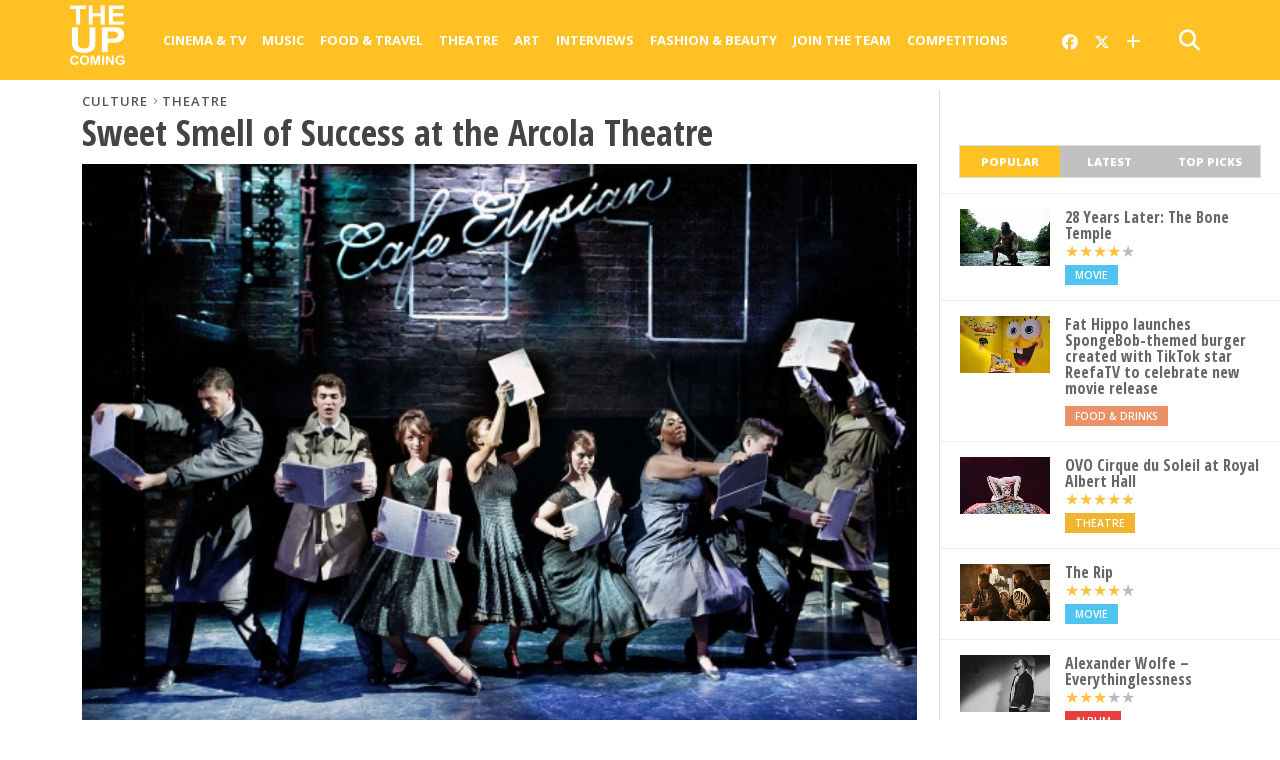

--- FILE ---
content_type: text/html; charset=UTF-8
request_url: https://www.theupcoming.co.uk/2012/11/15/theatre-review-sweet-smell-of-success-at-the-arcola-theatre/
body_size: 17282
content:
	<!DOCTYPE html><head><meta charset="UTF-8" ><title> Sweet Smell of Success at the Arcola Theatre | Theatre review &#8211; The Upcoming</title><meta name="msapplication-TileColor" content="#ffffff"><meta name="msapplication-TileImage" content="/images/ms-icon-144x144.png"><meta name="theme-color" content="#ffffff"><link rel="alternate" type="application/rss+xml" title="RSS 2.0" href="https://www.theupcoming.co.uk/feed/" /><link rel="alternate" type="text/xml" title="RSS .92" href="https://www.theupcoming.co.uk/feed/rss/" /><link rel="alternate" type="application/atom+xml" title="Atom 0.3" href="https://www.theupcoming.co.uk/feed/atom/" /><link rel="pingback" href="https://www.theupcoming.co.uk/xmlrpc.php" /><meta name='robots' content='max-image-preview:large' /><link rel='dns-prefetch' href='//fonts.googleapis.com' /><link rel="alternate" type="application/rss+xml" title="The Upcoming &raquo; Feed" href="https://www.theupcoming.co.uk/feed/" /><link rel="alternate" type="application/rss+xml" title="The Upcoming &raquo; Comments Feed" href="https://www.theupcoming.co.uk/comments/feed/" /><link rel="alternate" title="oEmbed (JSON)" type="application/json+oembed" href="https://www.theupcoming.co.uk/wp-json/oembed/1.0/embed?url=https%3A%2F%2Fwww.theupcoming.co.uk%2F2012%2F11%2F15%2Ftheatre-review-sweet-smell-of-success-at-the-arcola-theatre%2F" /><link rel="alternate" title="oEmbed (XML)" type="text/xml+oembed" href="https://www.theupcoming.co.uk/wp-json/oembed/1.0/embed?url=https%3A%2F%2Fwww.theupcoming.co.uk%2F2012%2F11%2F15%2Ftheatre-review-sweet-smell-of-success-at-the-arcola-theatre%2F&#038;format=xml" /><style id='wp-img-auto-sizes-contain-inline-css' type='text/css'>img:is([sizes=auto i],[sizes^="auto," i]){contain-intrinsic-size:3000px 1500px}</style><style id='wp-emoji-styles-inline-css' type='text/css'>img.wp-smiley,img.emoji{display:inline !important;border:none !important;box-shadow:none !important;height:1em !important;width:1em !important;margin:0 .07em !important;vertical-align:-.1em !important;background:0 0 !important;padding:0 !important}</style><style id='wp-block-library-inline-css' type='text/css'>:root{--wp-block-synced-color:#7a00df;--wp-block-synced-color--rgb:122,0,223;--wp-bound-block-color:var(--wp-block-synced-color);--wp-editor-canvas-background:#ddd;--wp-admin-theme-color:#007cba;--wp-admin-theme-color--rgb:0,124,186;--wp-admin-theme-color-darker-10:#006ba1;--wp-admin-theme-color-darker-10--rgb:0,107,160.5;--wp-admin-theme-color-darker-20:#005a87;--wp-admin-theme-color-darker-20--rgb:0,90,135;--wp-admin-border-width-focus:2px}@media (min-resolution:192dpi){:root{--wp-admin-border-width-focus:1.5px}}.wp-element-button{cursor:pointer}:root .has-very-light-gray-background-color{background-color:#eee}:root .has-very-dark-gray-background-color{background-color:#313131}:root .has-very-light-gray-color{color:#eee}:root .has-very-dark-gray-color{color:#313131}:root .has-vivid-green-cyan-to-vivid-cyan-blue-gradient-background{background:linear-gradient(135deg,#00d084,#0693e3)}:root .has-purple-crush-gradient-background{background:linear-gradient(135deg,#34e2e4,#4721fb 50%,#ab1dfe)}:root .has-hazy-dawn-gradient-background{background:linear-gradient(135deg,#faaca8,#dad0ec)}:root .has-subdued-olive-gradient-background{background:linear-gradient(135deg,#fafae1,#67a671)}:root .has-atomic-cream-gradient-background{background:linear-gradient(135deg,#fdd79a,#004a59)}:root .has-nightshade-gradient-background{background:linear-gradient(135deg,#330968,#31cdcf)}:root .has-midnight-gradient-background{background:linear-gradient(135deg,#020381,#2874fc)}:root{--wp--preset--font-size--normal:16px;--wp--preset--font-size--huge:42px}.has-regular-font-size{font-size:1em}.has-larger-font-size{font-size:2.625em}.has-normal-font-size{font-size:var(--wp--preset--font-size--normal)}.has-huge-font-size{font-size:var(--wp--preset--font-size--huge)}.has-text-align-center{text-align:center}.has-text-align-left{text-align:left}.has-text-align-right{text-align:right}.has-fit-text{white-space:nowrap!important}#end-resizable-editor-section{display:none}.aligncenter{clear:both}.items-justified-left{justify-content:flex-start}.items-justified-center{justify-content:center}.items-justified-right{justify-content:flex-end}.items-justified-space-between{justify-content:space-between}.screen-reader-text{border:0;clip-path:inset(50%);height:1px;margin:-1px;overflow:hidden;padding:0;position:absolute;width:1px;word-wrap:normal!important}.screen-reader-text:focus{background-color:#ddd;clip-path:none;color:#444;display:block;font-size:1em;height:auto;left:5px;line-height:normal;padding:15px 23px 14px;text-decoration:none;top:5px;width:auto;z-index:100000}html :where(.has-border-color){border-style:solid}html :where([style*=border-top-color]){border-top-style:solid}html :where([style*=border-right-color]){border-right-style:solid}html :where([style*=border-bottom-color]){border-bottom-style:solid}html :where([style*=border-left-color]){border-left-style:solid}html :where([style*=border-width]){border-style:solid}html :where([style*=border-top-width]){border-top-style:solid}html :where([style*=border-right-width]){border-right-style:solid}html :where([style*=border-bottom-width]){border-bottom-style:solid}html :where([style*=border-left-width]){border-left-style:solid}html :where(img[class*=wp-image-]){height:auto;max-width:100%}:where(figure){margin:0 0 1em}html :where(.is-position-sticky){--wp-admin--admin-bar--position-offset:var(--wp-admin--admin-bar--height,0px)}@media screen and (max-width:600px){html :where(.is-position-sticky){--wp-admin--admin-bar--position-offset:0px}}</style><style id='global-styles-inline-css' type='text/css'>:root{--wp--preset--aspect-ratio--square:1;--wp--preset--aspect-ratio--4-3:4/3;--wp--preset--aspect-ratio--3-4:3/4;--wp--preset--aspect-ratio--3-2:3/2;--wp--preset--aspect-ratio--2-3:2/3;--wp--preset--aspect-ratio--16-9:16/9;--wp--preset--aspect-ratio--9-16:9/16;--wp--preset--color--black:#000;--wp--preset--color--cyan-bluish-gray:#abb8c3;--wp--preset--color--white:#fff;--wp--preset--color--pale-pink:#f78da7;--wp--preset--color--vivid-red:#cf2e2e;--wp--preset--color--luminous-vivid-orange:#ff6900;--wp--preset--color--luminous-vivid-amber:#fcb900;--wp--preset--color--light-green-cyan:#7bdcb5;--wp--preset--color--vivid-green-cyan:#00d084;--wp--preset--color--pale-cyan-blue:#8ed1fc;--wp--preset--color--vivid-cyan-blue:#0693e3;--wp--preset--color--vivid-purple:#9b51e0;--wp--preset--gradient--vivid-cyan-blue-to-vivid-purple:linear-gradient(135deg,#0693e3 0%,#9b51e0 100%);--wp--preset--gradient--light-green-cyan-to-vivid-green-cyan:linear-gradient(135deg,#7adcb4 0%,#00d082 100%);--wp--preset--gradient--luminous-vivid-amber-to-luminous-vivid-orange:linear-gradient(135deg,#fcb900 0%,#ff6900 100%);--wp--preset--gradient--luminous-vivid-orange-to-vivid-red:linear-gradient(135deg,#ff6900 0%,#cf2e2e 100%);--wp--preset--gradient--very-light-gray-to-cyan-bluish-gray:linear-gradient(135deg,#eee 0%,#a9b8c3 100%);--wp--preset--gradient--cool-to-warm-spectrum:linear-gradient(135deg,#4aeadc 0%,#9778d1 20%,#cf2aba 40%,#ee2c82 60%,#fb6962 80%,#fef84c 100%);--wp--preset--gradient--blush-light-purple:linear-gradient(135deg,#ffceec 0%,#9896f0 100%);--wp--preset--gradient--blush-bordeaux:linear-gradient(135deg,#fecda5 0%,#fe2d2d 50%,#6b003e 100%);--wp--preset--gradient--luminous-dusk:linear-gradient(135deg,#ffcb70 0%,#c751c0 50%,#4158d0 100%);--wp--preset--gradient--pale-ocean:linear-gradient(135deg,#fff5cb 0%,#b6e3d4 50%,#33a7b5 100%);--wp--preset--gradient--electric-grass:linear-gradient(135deg,#caf880 0%,#71ce7e 100%);--wp--preset--gradient--midnight:linear-gradient(135deg,#020381 0%,#2874fc 100%);--wp--preset--font-size--small:13px;--wp--preset--font-size--medium:20px;--wp--preset--font-size--large:36px;--wp--preset--font-size--x-large:42px;--wp--preset--spacing--20:.44rem;--wp--preset--spacing--30:.67rem;--wp--preset--spacing--40:1rem;--wp--preset--spacing--50:1.5rem;--wp--preset--spacing--60:2.25rem;--wp--preset--spacing--70:3.38rem;--wp--preset--spacing--80:5.06rem;--wp--preset--shadow--natural:6px 6px 9px rgba(0,0,0,.2);--wp--preset--shadow--deep:12px 12px 50px rgba(0,0,0,.4);--wp--preset--shadow--sharp:6px 6px 0px rgba(0,0,0,.2);--wp--preset--shadow--outlined:6px 6px 0px -3px #fff,6px 6px #000;--wp--preset--shadow--crisp:6px 6px 0px #000}:where(.is-layout-flex){gap:.5em}:where(.is-layout-grid){gap:.5em}body .is-layout-flex{display:flex}.is-layout-flex{flex-wrap:wrap;align-items:center}.is-layout-flex>:is(*,div){margin:0}body .is-layout-grid{display:grid}.is-layout-grid>:is(*,div){margin:0}:where(.wp-block-columns.is-layout-flex){gap:2em}:where(.wp-block-columns.is-layout-grid){gap:2em}:where(.wp-block-post-template.is-layout-flex){gap:1.25em}:where(.wp-block-post-template.is-layout-grid){gap:1.25em}.has-black-color{color:var(--wp--preset--color--black) !important}.has-cyan-bluish-gray-color{color:var(--wp--preset--color--cyan-bluish-gray) !important}.has-white-color{color:var(--wp--preset--color--white) !important}.has-pale-pink-color{color:var(--wp--preset--color--pale-pink) !important}.has-vivid-red-color{color:var(--wp--preset--color--vivid-red) !important}.has-luminous-vivid-orange-color{color:var(--wp--preset--color--luminous-vivid-orange) !important}.has-luminous-vivid-amber-color{color:var(--wp--preset--color--luminous-vivid-amber) !important}.has-light-green-cyan-color{color:var(--wp--preset--color--light-green-cyan) !important}.has-vivid-green-cyan-color{color:var(--wp--preset--color--vivid-green-cyan) !important}.has-pale-cyan-blue-color{color:var(--wp--preset--color--pale-cyan-blue) !important}.has-vivid-cyan-blue-color{color:var(--wp--preset--color--vivid-cyan-blue) !important}.has-vivid-purple-color{color:var(--wp--preset--color--vivid-purple) !important}.has-black-background-color{background-color:var(--wp--preset--color--black) !important}.has-cyan-bluish-gray-background-color{background-color:var(--wp--preset--color--cyan-bluish-gray) !important}.has-white-background-color{background-color:var(--wp--preset--color--white) !important}.has-pale-pink-background-color{background-color:var(--wp--preset--color--pale-pink) !important}.has-vivid-red-background-color{background-color:var(--wp--preset--color--vivid-red) !important}.has-luminous-vivid-orange-background-color{background-color:var(--wp--preset--color--luminous-vivid-orange) !important}.has-luminous-vivid-amber-background-color{background-color:var(--wp--preset--color--luminous-vivid-amber) !important}.has-light-green-cyan-background-color{background-color:var(--wp--preset--color--light-green-cyan) !important}.has-vivid-green-cyan-background-color{background-color:var(--wp--preset--color--vivid-green-cyan) !important}.has-pale-cyan-blue-background-color{background-color:var(--wp--preset--color--pale-cyan-blue) !important}.has-vivid-cyan-blue-background-color{background-color:var(--wp--preset--color--vivid-cyan-blue) !important}.has-vivid-purple-background-color{background-color:var(--wp--preset--color--vivid-purple) !important}.has-black-border-color{border-color:var(--wp--preset--color--black) !important}.has-cyan-bluish-gray-border-color{border-color:var(--wp--preset--color--cyan-bluish-gray) !important}.has-white-border-color{border-color:var(--wp--preset--color--white) !important}.has-pale-pink-border-color{border-color:var(--wp--preset--color--pale-pink) !important}.has-vivid-red-border-color{border-color:var(--wp--preset--color--vivid-red) !important}.has-luminous-vivid-orange-border-color{border-color:var(--wp--preset--color--luminous-vivid-orange) !important}.has-luminous-vivid-amber-border-color{border-color:var(--wp--preset--color--luminous-vivid-amber) !important}.has-light-green-cyan-border-color{border-color:var(--wp--preset--color--light-green-cyan) !important}.has-vivid-green-cyan-border-color{border-color:var(--wp--preset--color--vivid-green-cyan) !important}.has-pale-cyan-blue-border-color{border-color:var(--wp--preset--color--pale-cyan-blue) !important}.has-vivid-cyan-blue-border-color{border-color:var(--wp--preset--color--vivid-cyan-blue) !important}.has-vivid-purple-border-color{border-color:var(--wp--preset--color--vivid-purple) !important}.has-vivid-cyan-blue-to-vivid-purple-gradient-background{background:var(--wp--preset--gradient--vivid-cyan-blue-to-vivid-purple) !important}.has-light-green-cyan-to-vivid-green-cyan-gradient-background{background:var(--wp--preset--gradient--light-green-cyan-to-vivid-green-cyan) !important}.has-luminous-vivid-amber-to-luminous-vivid-orange-gradient-background{background:var(--wp--preset--gradient--luminous-vivid-amber-to-luminous-vivid-orange) !important}.has-luminous-vivid-orange-to-vivid-red-gradient-background{background:var(--wp--preset--gradient--luminous-vivid-orange-to-vivid-red) !important}.has-very-light-gray-to-cyan-bluish-gray-gradient-background{background:var(--wp--preset--gradient--very-light-gray-to-cyan-bluish-gray) !important}.has-cool-to-warm-spectrum-gradient-background{background:var(--wp--preset--gradient--cool-to-warm-spectrum) !important}.has-blush-light-purple-gradient-background{background:var(--wp--preset--gradient--blush-light-purple) !important}.has-blush-bordeaux-gradient-background{background:var(--wp--preset--gradient--blush-bordeaux) !important}.has-luminous-dusk-gradient-background{background:var(--wp--preset--gradient--luminous-dusk) !important}.has-pale-ocean-gradient-background{background:var(--wp--preset--gradient--pale-ocean) !important}.has-electric-grass-gradient-background{background:var(--wp--preset--gradient--electric-grass) !important}.has-midnight-gradient-background{background:var(--wp--preset--gradient--midnight) !important}.has-small-font-size{font-size:var(--wp--preset--font-size--small) !important}.has-medium-font-size{font-size:var(--wp--preset--font-size--medium) !important}.has-large-font-size{font-size:var(--wp--preset--font-size--large) !important}.has-x-large-font-size{font-size:var(--wp--preset--font-size--x-large) !important}</style><style id='classic-theme-styles-inline-css' type='text/css'>/*! This file is auto-generated */
.wp-block-button__link{color:#fff;background-color:#32373c;border-radius:9999px;box-shadow:none;text-decoration:none;padding:calc(.667em + 2px) calc(1.333em + 2px);font-size:1.125em}.wp-block-file__button{background:#32373c;color:#fff;text-decoration:none}</style><link rel='stylesheet' id='widgetopts-styles-css' href='https://www.theupcoming.co.uk/wp-content/cache/autoptimize/css/autoptimize_single_47c53c6ddea8675d3514d99fe66dd2e6.css?ver=4.1.3' type='text/css' media='all' /><link rel='stylesheet' id='parent-style-css' href='https://www.theupcoming.co.uk/wp-content/cache/autoptimize/css/autoptimize_single_ec0ca0ef44d7db42844d396489f0596d.css?ver=6.9' type='text/css' media='all' /><link rel='stylesheet' id='child-style-css' href='https://www.theupcoming.co.uk/wp-content/cache/autoptimize/css/autoptimize_single_a1c0ae3f1c706419650320413935e214.css?ver=2.6%20(230105)' type='text/css' media='all' /><link rel='stylesheet' id='mvp-style-css' href='https://www.theupcoming.co.uk/wp-content/cache/autoptimize/css/autoptimize_single_a1c0ae3f1c706419650320413935e214.css?ver=6.9' type='text/css' media='all' /><link rel='stylesheet' id='reset-css' href='https://www.theupcoming.co.uk/wp-content/cache/autoptimize/css/autoptimize_single_680e33f17edbb2f915b373758f3d3c14.css?ver=6.9' type='text/css' media='all' /><link rel='stylesheet' id='fontawesome-css' href='https://www.theupcoming.co.uk/wp-content/assets/font-awesome-6/css/all.min.css?ver=6.0.0' type='text/css' media='all' /><link rel='stylesheet' id='media-queries-css' href='https://www.theupcoming.co.uk/wp-content/cache/autoptimize/css/autoptimize_single_8cf2a336733ab3ecfce17c7586b85f7e.css?ver=6.9' type='text/css' media='all' /><link rel='stylesheet' id='studio-fonts-css' href='//fonts.googleapis.com/css?family=Open+Sans%3A700%2C800%26subset%3Dlatin%2Clatin-ext&#038;ver=1.0.0' type='text/css' media='all' /> <script defer type="text/javascript" src="https://www.theupcoming.co.uk/wp-includes/js/jquery/jquery.min.js?ver=3.7.1" id="jquery-core-js"></script> <script defer type="text/javascript" src="https://www.theupcoming.co.uk/wp-includes/js/jquery/jquery-migrate.min.js?ver=3.4.1" id="jquery-migrate-js"></script> <link rel="https://api.w.org/" href="https://www.theupcoming.co.uk/wp-json/" /><link rel="alternate" title="JSON" type="application/json" href="https://www.theupcoming.co.uk/wp-json/wp/v2/posts/66489" /><link rel="EditURI" type="application/rsd+xml" title="RSD" href="https://www.theupcoming.co.uk/xmlrpc.php?rsd" /><meta name="generator" content="WordPress 6.9" /><link rel="canonical" href="https://www.theupcoming.co.uk/2012/11/15/theatre-review-sweet-smell-of-success-at-the-arcola-theatre/" /><link rel='shortlink' href='https://www.theupcoming.co.uk/?p=66489' /><meta name="viewport" content="width=device-width, initial-scale=1.0, maximum-scale=1.0" /><meta property="og:site_name" content="The Upcoming"><meta property="fb:app_id" content="565150350273147"><meta property="og:image" content="https://www.theupcoming.co.uk/wp-content/uploads/2012/11/Sweet-Smell-of-Success.jpg"/><meta property="og:type" content="article" /><meta property="og:title" content="Sweet Smell of Success at the Arcola Theatre | Theatre review" /><meta property="og:url" content="https://www.theupcoming.co.uk/2012/11/15/theatre-review-sweet-smell-of-success-at-the-arcola-theatre/" /><meta property="og:description" content="Directed by Arcola Theatre&#8217;s founder Mehmet Ergen, Sweet Smell of Success has shape-shifted several times to reach its current form. It was originally published in 1950 as a novella entitled Tell Me About Tomorrow, before being reworked into a screenplay for the movie Sweet Smell of Success, released in 1957. It suffered a lukewarm reception [&hellip;]" /><meta name="description" content="Directed by Arcola Theatre&#8217;s founder Mehmet Ergen, Sweet Smell of Success has shape-shifted several times to reach its current form. It was originally published in 1950 as a novella entitled Tell Me About Tomorrow, before being reworked into a screenplay for the movie Sweet Smell of Success, released in 1957. It suffered a lukewarm reception [&hellip;]" /><link href="https://fonts.googleapis.com/css?family=Open+Sans:300,300i,400,400i,600,600i,700,700i,800,800i" rel="stylesheet"><link rel="apple-touch-icon" sizes="57x57" href="/images/apple-icon-57x57.png"><link rel="apple-touch-icon" sizes="60x60" href="/images/apple-icon-60x60.png"><link rel="apple-touch-icon" sizes="72x72" href="/images/apple-icon-72x72.png"><link rel="apple-touch-icon" sizes="76x76" href="/images/apple-icon-76x76.png"><link rel="apple-touch-icon" sizes="114x114" href="/images/apple-icon-114x114.png"><link rel="apple-touch-icon" sizes="120x120" href="/images/apple-icon-120x120.png"><link rel="apple-touch-icon" sizes="144x144" href="/images/apple-icon-144x144.png"><link rel="apple-touch-icon" sizes="152x152" href="/images/apple-icon-152x152.png"><link rel="apple-touch-icon" sizes="180x180" href="/images/apple-icon-180x180.png"><link rel="icon" type="image/png" sizes="192x192" href="/images/android-icon-192x192.png"><link rel="icon" type="image/png" sizes="32x32" href="/images/favicon-32x32.png"><link rel="icon" type="image/png" sizes="96x96" href="/images/favicon-96x96.png"><link rel="icon" type="image/png" sizes="16x16" href="/images/favicon-16x16.png"><link rel="manifest" href="/images/manifest.json"><meta name="twitter:card" content="summary_large_image"><meta name="twitter:site" content="@the_upcoming"><meta name="twitter:creator" content="@the_upcoming"><meta name="twitter:title" content="Sweet Smell of Success at the Arcola Theatre | Theatre review"><meta name="twitter:description" content="Directed by Arcola Theatre&#8217;s founder Mehmet Ergen, Sweet Smell of Success has shape-shifted several times to reach its current form. It was originally published in 1950 as a novella entitled Tell Me About Tomorrow, before being reworked into a screenplay for the movie Sweet Smell of Success, released in 1957. It suffered a lukewarm reception [&hellip;]"><meta name="twitter:image" content="https://www.theupcoming.co.uk/wp-content/uploads/2012/11/Sweet-Smell-of-Success.jpg"><style type='text/css'>@import url(https://fonts.googleapis.com/css?family=Open+Sans+Condensed:100,200,300,400,500,600,700,800,900|Open+Sans:100,200,300,400,500,600,700,800,900|Open+Sans:100,200,300,400,500,600,700,800,900&subset=latin,latin-ext,cyrillic,cyrillic-ext,greek-ext,greek,vietnamese);#wallpaper{background:url() no-repeat 50% 0}a,a:visited,p.comment-tab-text a,p.comment-tab-text a:visited{color:#067dc2}ul.social-drop-list,#mobile-menu-wrap:hover,#mobile-nav .menu{background:#067dc2}.main-nav .menu li .mega-dropdown,.main-nav .menu li ul.sub-menu{background:#fff}#search-button:hover,#social-nav:hover span,#searchform input{color:#ffc124}#search-bar,#search-button:hover,#social-nav:hover{background:#fff}.main-nav .menu li:hover ul.sub-menu,.main-nav .menu li:hover ul.sub-menu li a{color:#666}.main-nav .menu li:hover ul.sub-menu li a,.main-nav .menu li:hover ul.mega-list li a,#mobile-menu-wrap:hover{color:#666}.main-nav .menu li:hover ul.sub-menu li.menu-item-has-children:hover a:after,.main-nav .menu li:hover ul.sub-menu li.menu-item-has-children a:after{border-color:transparent transparent transparent #666}a:hover,h2 a:hover,.sidebar-list-text a:hover,span.author-name a:hover,.widget-split-right a:hover,.widget-full-list-text a:hover{color:#ffc124}.read-more-fb a:hover,.read-more-twit a:hover,.read-more-comment a:hover,.post-tags a:hover,.tag-cloud a:hover{background:#ffc124}#nav-wrap,.more-nav-contain,.main-nav-contain,#nav-right,.nav-spacer{background:#ffc124}.more-nav-contain:before{background:linear-gradient(to left,#ffc124,rgba(255,255,255,0))}.main-nav .menu li a,#social-nav span,#mobile-menu-wrap,ul.ubermenu-nav li a,#search-button{color:#fff}.main-nav .menu li.menu-item-has-children a:after{border-color:#fff transparent transparent}.prev-next-text a,ul.post-social-list li.post-social-comm a,#sidebar-mobi-tab,span.mobi-tab-but,ul.tabber-header li.active,h3.sidebar-header,#sidebar-scroll-wrap,ul.tabber-header li:hover,span.post-tags-header{background:#ffc124}span.img-cat,.read-more-comment a,#infscr-loading,span.comment-but-text{background:#00aeef}#category-header-wrap h1,ul.trending-list li.trending-head{color:#00aeef}.main-nav .menu li a:hover,.main-nav .menu li:hover a{border-bottom:5px solid #e3e3e3}.main-nav .menu li a,ul.ubermenu-nav li a{font-family:'Open Sans',sans-serif}#featured-multi-main-text h2,.featured-multi-sub-text h2,.widget-full-list-text a,.widget-split-right a,.home-widget-large-text a,.home-widget-list-text a,.widget-list-small-text a,.story-contain-text h2,h1.story-title,.full-wide-text a,.main-nav .menu li:hover ul.mega-list li a,ul.trending-list li.trending-head,.grid-main-text h2,.grid-sub-text h2,#content-area blockquote p,#content-area h1,#content-area h3,#content-area h4,#content-area h5,#content-area h6,ul.trending-list li a,.sidebar-list-text a,.sidebar-list-text a:visited{font-family:'Open Sans Condensed',sans-serif}body,#searchform input,.add_to_cart_button{font-family:Open Sans,sans-serif}</style><style type="text/css">@media screen and (max-width:479px){.social-bottom{margin-bottom:44px}}#sidebar-widget-wrap{top:0}</style><style type="text/css"></style><link rel='stylesheet' id='tuc-single-css' href='https://www.theupcoming.co.uk/wp-content/cache/autoptimize/css/autoptimize_single_63057194d490b7620e94b772384287a8.css?ver=1.0' type='text/css' media='all' /></head><body class="wp-singular post-template-default single single-post postid-66489 single-format-standard wp-theme-theupcoming wp-child-theme-theupcoming-child"><div id="site"><header><div id="nav-top"></div><div id="nav-wrap" class="left relative"><div class="content-out content-out-nav"><div class="content-in"><div id="nav-contain" class="left"><div id="nav-contain-out"><div id="nav-header-flex"><div id="mobile-menu-wrap" class="left relative"> <i class="fa fa-bars fa-3"></i><div id="mobile-nav"><div class="menu-navbar-container"><ul><li class="menu-item  menu-item menu-item-type-taxonomy menu-item-object-category menu-item-has-children"><div class="menu-item-header"><a href="https://www.theupcoming.co.uk/category/culture/cinema/">Cinema &amp; Tv</a> <span class="submenu-toggle"> <svg class="chevron" width="16" height="16" viewBox="0 0 20 20" fill="currentColor"> <path fill-rule="evenodd" d="M5.23 7.21a.75.75 0 011.06.02L10 11.168l3.71-3.938a.75.75 0 111.08 1.04l-4.25 4.5a.75.75 0 01-1.08 0l-4.25-4.5a.75.75 0 01.02-1.06z" clip-rule="evenodd"></path> </svg> </span></div><ul class="sub-menu"><li class="menu-item  menu-item menu-item-type-taxonomy menu-item-object-category"><div class="menu-item-header"><a href="https://www.theupcoming.co.uk/category/culture/cinema/movie-reviews/">Movie reviews</a></div></li><li class="menu-item  menu-item menu-item-type-taxonomy menu-item-object-category"><div class="menu-item-header"><a href="https://www.theupcoming.co.uk/category/culture/cinema/shows-on-demand/">Show reviews</a></div></li><li class="menu-item  menu-item menu-item-type-custom menu-item-object-custom"><div class="menu-item-header"><a href="https://www.theupcoming.co.uk/?page_id=464535&amp;cat_id=17&amp;tag_slug=interview">Interviews</a></div></li><li class="menu-item  menu-item menu-item-type-taxonomy menu-item-object-category menu-item-has-children"><div class="menu-item-header"><a href="https://www.theupcoming.co.uk/category/special/film-festivals/">Film festivals</a> <span class="submenu-toggle"> <svg class="chevron" width="16" height="16" viewBox="0 0 20 20" fill="currentColor"> <path fill-rule="evenodd" d="M5.23 7.21a.75.75 0 011.06.02L10 11.168l3.71-3.938a.75.75 0 111.08 1.04l-4.25 4.5a.75.75 0 01-1.08 0l-4.25-4.5a.75.75 0 01.02-1.06z" clip-rule="evenodd"></path> </svg> </span></div><ul class="sub-menu"><li class="menu-item  menu-item menu-item-type-taxonomy menu-item-object-category"><div class="menu-item-header"><a href="https://www.theupcoming.co.uk/category/special/film-festivals/berlin-film-festival/">Berlin</a></div></li><li class="menu-item  menu-item menu-item-type-taxonomy menu-item-object-category"><div class="menu-item-header"><a href="https://www.theupcoming.co.uk/category/special/film-festivals/cannes-film-festival/">Cannes</a></div></li><li class="menu-item  menu-item menu-item-type-taxonomy menu-item-object-category"><div class="menu-item-header"><a href="https://www.theupcoming.co.uk/category/special/film-festivals/sundance-london-film-festival/">Sundance London</a></div></li><li class="menu-item  menu-item menu-item-type-taxonomy menu-item-object-category"><div class="menu-item-header"><a href="https://www.theupcoming.co.uk/category/special/film-festivals/venice-film-festival/">Venice</a></div></li><li class="menu-item  menu-item menu-item-type-taxonomy menu-item-object-category"><div class="menu-item-header"><a href="https://www.theupcoming.co.uk/category/special/film-festivals/london-film-festival/">London</a></div></li></ul></li></ul></li><li class="menu-item  menu-item menu-item-type-taxonomy menu-item-object-category menu-item-has-children"><div class="menu-item-header"><a href="https://www.theupcoming.co.uk/category/culture/music/">Music</a> <span class="submenu-toggle"> <svg class="chevron" width="16" height="16" viewBox="0 0 20 20" fill="currentColor"> <path fill-rule="evenodd" d="M5.23 7.21a.75.75 0 011.06.02L10 11.168l3.71-3.938a.75.75 0 111.08 1.04l-4.25 4.5a.75.75 0 01-1.08 0l-4.25-4.5a.75.75 0 01.02-1.06z" clip-rule="evenodd"></path> </svg> </span></div><ul class="sub-menu"><li class="menu-item  menu-item menu-item-type-taxonomy menu-item-object-category"><div class="menu-item-header"><a href="https://www.theupcoming.co.uk/category/culture/music/live-music/">Live music</a></div></li><li class="menu-item  menu-item menu-item-type-taxonomy menu-item-object-category"><div class="menu-item-header"><a href="https://www.theupcoming.co.uk/category/culture/music/album-reviews/">Album reviews</a></div></li><li class="menu-item  menu-item menu-item-type-custom menu-item-object-custom"><div class="menu-item-header"><a href="https://www.theupcoming.co.uk/category-tag/?cat_id=16&amp;tag_slug=interview">Interviews</a></div></li></ul></li><li class="menu-item  menu-item menu-item-type-taxonomy menu-item-object-category menu-item-has-children"><div class="menu-item-header"><a href="https://www.theupcoming.co.uk/category/culture/food-drinks/">Food &amp; Travel</a> <span class="submenu-toggle"> <svg class="chevron" width="16" height="16" viewBox="0 0 20 20" fill="currentColor"> <path fill-rule="evenodd" d="M5.23 7.21a.75.75 0 011.06.02L10 11.168l3.71-3.938a.75.75 0 111.08 1.04l-4.25 4.5a.75.75 0 01-1.08 0l-4.25-4.5a.75.75 0 01.02-1.06z" clip-rule="evenodd"></path> </svg> </span></div><ul class="sub-menu"><li class="menu-item  menu-item menu-item-type-taxonomy menu-item-object-category"><div class="menu-item-header"><a href="https://www.theupcoming.co.uk/category/culture/food-drinks/food-news-features/">News &amp; Features</a></div></li><li class="menu-item  menu-item menu-item-type-taxonomy menu-item-object-category"><div class="menu-item-header"><a href="https://www.theupcoming.co.uk/category/culture/food-drinks/restaurant-bar-reviews/">Restaurant &amp; bar reviews</a></div></li><li class="menu-item  menu-item menu-item-type-taxonomy menu-item-object-category"><div class="menu-item-header"><a href="https://www.theupcoming.co.uk/category/culture/food-drinks/interviews-recipes/">Interviews &amp; Recipes</a></div></li><li class="menu-item  menu-item menu-item-type-taxonomy menu-item-object-category"><div class="menu-item-header"><a href="https://www.theupcoming.co.uk/category/culture/food-drinks/travel-and-lifestyle/">Travel News &amp; Features</a></div></li></ul></li><li class="menu-item  menu-item menu-item-type-taxonomy menu-item-object-category current-post-ancestor current-menu-parent current-post-parent menu-item-has-children"><div class="menu-item-header"><a href="https://www.theupcoming.co.uk/category/culture/theatre/">Theatre</a> <span class="submenu-toggle"> <svg class="chevron" width="16" height="16" viewBox="0 0 20 20" fill="currentColor"> <path fill-rule="evenodd" d="M5.23 7.21a.75.75 0 011.06.02L10 11.168l3.71-3.938a.75.75 0 111.08 1.04l-4.25 4.5a.75.75 0 01-1.08 0l-4.25-4.5a.75.75 0 01.02-1.06z" clip-rule="evenodd"></path> </svg> </span></div><ul class="sub-menu"><li class="menu-item  menu-item menu-item-type-taxonomy menu-item-object-category"><div class="menu-item-header"><a href="https://www.theupcoming.co.uk/category/culture/theatre/ed-fringe/">Fringe</a></div></li><li class="menu-item  menu-item menu-item-type-taxonomy menu-item-object-category"><div class="menu-item-header"><a href="https://www.theupcoming.co.uk/category/culture/theatre/vault-festival/">Vault Festival</a></div></li><li class="menu-item  menu-item menu-item-type-custom menu-item-object-custom"><div class="menu-item-header"><a href="https://www.theupcoming.co.uk/category-tag/?cat_id=18&amp;tag_slug=interview">Interviews</a></div></li></ul></li><li class="menu-item  menu-item menu-item-type-taxonomy menu-item-object-category"><div class="menu-item-header"><a href="https://www.theupcoming.co.uk/category/culture/art/">Art</a></div></li><li class="menu-item  menu-item menu-item-type-custom menu-item-object-custom"><div class="menu-item-header"><a href="https://www.theupcoming.co.uk/category/interviews/">Interviews</a></div></li><li class="menu-item  menu-item menu-item-type-taxonomy menu-item-object-category menu-item-has-children"><div class="menu-item-header"><a href="https://www.theupcoming.co.uk/category/fashion-lifestyle/">Fashion &amp; Beauty</a> <span class="submenu-toggle"> <svg class="chevron" width="16" height="16" viewBox="0 0 20 20" fill="currentColor"> <path fill-rule="evenodd" d="M5.23 7.21a.75.75 0 011.06.02L10 11.168l3.71-3.938a.75.75 0 111.08 1.04l-4.25 4.5a.75.75 0 01-1.08 0l-4.25-4.5a.75.75 0 01.02-1.06z" clip-rule="evenodd"></path> </svg> </span></div><ul class="sub-menu"><li class="menu-item  menu-item menu-item-type-taxonomy menu-item-object-category"><div class="menu-item-header"><a href="https://www.theupcoming.co.uk/category/fashion-lifestyle/accessories/">Accessories</a></div></li><li class="menu-item  menu-item menu-item-type-taxonomy menu-item-object-category"><div class="menu-item-header"><a href="https://www.theupcoming.co.uk/category/fashion-lifestyle/beauty/">Beauty</a></div></li><li class="menu-item  menu-item menu-item-type-taxonomy menu-item-object-category"><div class="menu-item-header"><a href="https://www.theupcoming.co.uk/category/fashion-lifestyle/fashion-news/">News &amp; Features</a></div></li><li class="menu-item  menu-item menu-item-type-taxonomy menu-item-object-category"><div class="menu-item-header"><a href="https://www.theupcoming.co.uk/category/fashion-lifestyle/shopping-and-trends/">Shopping &amp; Trends</a></div></li><li class="menu-item  menu-item menu-item-type-taxonomy menu-item-object-category"><div class="menu-item-header"><a href="https://www.theupcoming.co.uk/category/fashion-lifestyle/tips-and-how-tos/">Tips &amp; How-tos</a></div></li><li class="menu-item  menu-item menu-item-type-taxonomy menu-item-object-category menu-item-has-children"><div class="menu-item-header"><a href="https://www.theupcoming.co.uk/category/special/fashion-weeks/">Fashion weeks</a> <span class="submenu-toggle"> <svg class="chevron" width="16" height="16" viewBox="0 0 20 20" fill="currentColor"> <path fill-rule="evenodd" d="M5.23 7.21a.75.75 0 011.06.02L10 11.168l3.71-3.938a.75.75 0 111.08 1.04l-4.25 4.5a.75.75 0 01-1.08 0l-4.25-4.5a.75.75 0 01.02-1.06z" clip-rule="evenodd"></path> </svg> </span></div><ul class="sub-menu"><li class="menu-item  menu-item menu-item-type-taxonomy menu-item-object-category"><div class="menu-item-header"><a href="https://www.theupcoming.co.uk/category/special/fashion-weeks/london-fashion-week/">London Fashion Week</a></div></li><li class="menu-item  menu-item menu-item-type-taxonomy menu-item-object-category"><div class="menu-item-header"><a href="https://www.theupcoming.co.uk/category/special/fashion-weeks/london-collections-men-fashion-weeks/">London Fashion Week Men’s</a></div></li><li class="menu-item  menu-item menu-item-type-taxonomy menu-item-object-category"><div class="menu-item-header"><a href="https://www.theupcoming.co.uk/category/special/fashion-weeks/milan-fashion-week/">Milan Fashion Week</a></div></li><li class="menu-item  menu-item menu-item-type-taxonomy menu-item-object-category"><div class="menu-item-header"><a href="https://www.theupcoming.co.uk/category/special/fashion-weeks/paris-fashion-week-fashion-weeks/">Paris Fashion Week</a></div></li><li class="menu-item  menu-item menu-item-type-taxonomy menu-item-object-category"><div class="menu-item-header"><a href="https://www.theupcoming.co.uk/category/special/fashion-weeks/haute-couture/">Haute Couture</a></div></li></ul></li></ul></li><li class="menu-item  menu-item menu-item-type-post_type menu-item-object-page menu-item-has-children"><div class="menu-item-header"><a href="https://www.theupcoming.co.uk/join-us/">Join the team</a> <span class="submenu-toggle"> <svg class="chevron" width="16" height="16" viewBox="0 0 20 20" fill="currentColor"> <path fill-rule="evenodd" d="M5.23 7.21a.75.75 0 011.06.02L10 11.168l3.71-3.938a.75.75 0 111.08 1.04l-4.25 4.5a.75.75 0 01-1.08 0l-4.25-4.5a.75.75 0 01.02-1.06z" clip-rule="evenodd"></path> </svg> </span></div><ul class="sub-menu"><li class="menu-item  menu-item menu-item-type-post_type menu-item-object-page"><div class="menu-item-header"><a href="https://www.theupcoming.co.uk/contact-us/">Editorial unit</a></div></li><li class="menu-item  menu-item menu-item-type-post_type menu-item-object-page"><div class="menu-item-header"><a href="https://www.theupcoming.co.uk/contributors-list/">Our writers</a></div></li><li class="menu-item  menu-item menu-item-type-post_type menu-item-object-page"><div class="menu-item-header"><a href="https://www.theupcoming.co.uk/join-us/">Join the team</a></div></li><li class="menu-item  menu-item menu-item-type-post_type menu-item-object-page"><div class="menu-item-header"><a href="https://www.theupcoming.co.uk/join-mailing-list/">Join the mailing list</a></div></li><li class="menu-item  menu-item menu-item-type-post_type menu-item-object-page"><div class="menu-item-header"><a href="https://www.theupcoming.co.uk/support-us/">Support us</a></div></li><li class="menu-item  menu-item menu-item-type-post_type menu-item-object-page"><div class="menu-item-header"><a href="https://www.theupcoming.co.uk/contact-us/">Contact us</a></div></li></ul></li><li class="menu-item  menu-item menu-item-type-taxonomy menu-item-object-category"><div class="menu-item-header"><a href="https://www.theupcoming.co.uk/category/competitions/">Competitions</a></div></li></ul></div></div></div><div id="nav-logo" class="left" itemscope itemtype="https://schema.org/Organization"> <a itemprop="url" href="https://www.theupcoming.co.uk"> <img itemprop="logo" src="https://www.theupcoming.co.uk/wp-content/uploads/2018/01/TUC-Logo-Desktop-2018.png" alt="The Upcoming" width="75" height="80"/> </a></div></div><div id="nav-contain-in"><div id="main-nav-out"><div id="main-nav-in"><nav><div id="nav-out"><div id="nav-in"><div class="main-nav left main-nav-contain"><div class="main-nav-in left"><div class="menu-navbar-container"><ul id="menu-navbar-1" class="menu"><li id="menu-item-171009" class="menu-item menu-item-type-taxonomy menu-item-object-category menu-item-has-children menu-item-171009"><a href="https://www.theupcoming.co.uk/category/culture/cinema/">Cinema &amp; Tv</a><ul class="sub-menu"><li id="menu-item-171010" class="menu-item menu-item-type-taxonomy menu-item-object-category menu-item-171010"><a href="https://www.theupcoming.co.uk/category/culture/cinema/movie-reviews/">Movie reviews</a></li><li id="menu-item-273318" class="menu-item menu-item-type-taxonomy menu-item-object-category menu-item-273318"><a href="https://www.theupcoming.co.uk/category/culture/cinema/shows-on-demand/">Show reviews</a></li><li id="menu-item-474247" class="menu-item menu-item-type-custom menu-item-object-custom menu-item-474247"><a href="https://www.theupcoming.co.uk/?page_id=464535&#038;cat_id=17&#038;tag_slug=interview">Interviews</a></li><li id="menu-item-171238" class="menu-item menu-item-type-taxonomy menu-item-object-category menu-item-has-children menu-item-171238"><a href="https://www.theupcoming.co.uk/category/special/film-festivals/">Film festivals</a><ul class="sub-menu"><li id="menu-item-279032" class="menu-item menu-item-type-taxonomy menu-item-object-category menu-item-279032"><a href="https://www.theupcoming.co.uk/category/special/film-festivals/berlin-film-festival/">Berlin</a></li><li id="menu-item-279033" class="menu-item menu-item-type-taxonomy menu-item-object-category menu-item-279033"><a href="https://www.theupcoming.co.uk/category/special/film-festivals/cannes-film-festival/">Cannes</a></li><li id="menu-item-279035" class="menu-item menu-item-type-taxonomy menu-item-object-category menu-item-279035"><a href="https://www.theupcoming.co.uk/category/special/film-festivals/sundance-london-film-festival/">Sundance London</a></li><li id="menu-item-279038" class="menu-item menu-item-type-taxonomy menu-item-object-category menu-item-279038"><a href="https://www.theupcoming.co.uk/category/special/film-festivals/venice-film-festival/">Venice</a></li><li id="menu-item-279034" class="menu-item menu-item-type-taxonomy menu-item-object-category menu-item-279034"><a href="https://www.theupcoming.co.uk/category/special/film-festivals/london-film-festival/">London</a></li></ul></li></ul></li><li id="menu-item-171013" class="menu-item menu-item-type-taxonomy menu-item-object-category menu-item-has-children menu-item-171013"><a href="https://www.theupcoming.co.uk/category/culture/music/">Music</a><ul class="sub-menu"><li id="menu-item-171014" class="menu-item menu-item-type-taxonomy menu-item-object-category menu-item-171014"><a href="https://www.theupcoming.co.uk/category/culture/music/live-music/">Live music</a></li><li id="menu-item-474248" class="menu-item menu-item-type-taxonomy menu-item-object-category menu-item-474248"><a href="https://www.theupcoming.co.uk/category/culture/music/album-reviews/">Album reviews</a></li><li id="menu-item-474249" class="menu-item menu-item-type-custom menu-item-object-custom menu-item-474249"><a href="https://www.theupcoming.co.uk/category-tag/?cat_id=16&#038;tag_slug=interview">Interviews</a></li></ul></li><li id="menu-item-171011" class="menu-item menu-item-type-taxonomy menu-item-object-category menu-item-has-children menu-item-171011"><a href="https://www.theupcoming.co.uk/category/culture/food-drinks/">Food &amp; Travel</a><ul class="sub-menu"><li id="menu-item-255036" class="menu-item menu-item-type-taxonomy menu-item-object-category menu-item-255036"><a href="https://www.theupcoming.co.uk/category/culture/food-drinks/food-news-features/">News &#038; Features</a></li><li id="menu-item-255044" class="menu-item menu-item-type-taxonomy menu-item-object-category menu-item-255044"><a href="https://www.theupcoming.co.uk/category/culture/food-drinks/restaurant-bar-reviews/">Restaurant &amp; bar reviews</a></li><li id="menu-item-218391" class="menu-item menu-item-type-taxonomy menu-item-object-category menu-item-218391"><a href="https://www.theupcoming.co.uk/category/culture/food-drinks/interviews-recipes/">Interviews &amp; Recipes</a></li><li id="menu-item-431484" class="menu-item menu-item-type-taxonomy menu-item-object-category menu-item-431484"><a href="https://www.theupcoming.co.uk/category/culture/food-drinks/travel-and-lifestyle/">Travel News &amp; Features</a></li></ul></li><li id="menu-item-171033" class="menu-item menu-item-type-taxonomy menu-item-object-category current-post-ancestor current-menu-parent current-post-parent menu-item-has-children menu-item-171033"><a href="https://www.theupcoming.co.uk/category/culture/theatre/">Theatre</a><ul class="sub-menu"><li id="menu-item-463006" class="menu-item menu-item-type-taxonomy menu-item-object-category menu-item-463006"><a href="https://www.theupcoming.co.uk/category/culture/theatre/ed-fringe/">Fringe</a></li><li id="menu-item-463004" class="menu-item menu-item-type-taxonomy menu-item-object-category menu-item-463004"><a href="https://www.theupcoming.co.uk/category/culture/theatre/vault-festival/">Vault Festival</a></li><li id="menu-item-474250" class="menu-item menu-item-type-custom menu-item-object-custom menu-item-474250"><a href="https://www.theupcoming.co.uk/category-tag/?cat_id=18&#038;tag_slug=interview">Interviews</a></li></ul></li><li id="menu-item-171007" class="menu-item menu-item-type-taxonomy menu-item-object-category menu-item-171007"><a href="https://www.theupcoming.co.uk/category/culture/art/">Art</a></li><li id="menu-item-474246" class="menu-item menu-item-type-custom menu-item-object-custom menu-item-474246"><a href="https://www.theupcoming.co.uk/category/interviews/">Interviews</a></li><li id="menu-item-171018" class="menu-item menu-item-type-taxonomy menu-item-object-category menu-item-has-children menu-item-171018"><a href="https://www.theupcoming.co.uk/category/fashion-lifestyle/">Fashion &amp; Beauty</a><ul class="sub-menu"><li id="menu-item-171019" class="menu-item menu-item-type-taxonomy menu-item-object-category menu-item-171019"><a href="https://www.theupcoming.co.uk/category/fashion-lifestyle/accessories/">Accessories</a></li><li id="menu-item-171021" class="menu-item menu-item-type-taxonomy menu-item-object-category menu-item-171021"><a href="https://www.theupcoming.co.uk/category/fashion-lifestyle/beauty/">Beauty</a></li><li id="menu-item-171022" class="menu-item menu-item-type-taxonomy menu-item-object-category menu-item-171022"><a href="https://www.theupcoming.co.uk/category/fashion-lifestyle/fashion-news/">News &amp; Features</a></li><li id="menu-item-171045" class="menu-item menu-item-type-taxonomy menu-item-object-category menu-item-171045"><a href="https://www.theupcoming.co.uk/category/fashion-lifestyle/shopping-and-trends/">Shopping &amp; Trends</a></li><li id="menu-item-171046" class="menu-item menu-item-type-taxonomy menu-item-object-category menu-item-171046"><a href="https://www.theupcoming.co.uk/category/fashion-lifestyle/tips-and-how-tos/">Tips &amp; How-tos</a></li><li id="menu-item-171259" class="menu-item menu-item-type-taxonomy menu-item-object-category menu-item-has-children menu-item-171259"><a href="https://www.theupcoming.co.uk/category/special/fashion-weeks/">Fashion weeks</a><ul class="sub-menu"><li id="menu-item-192224" class="menu-item menu-item-type-taxonomy menu-item-object-category menu-item-192224"><a href="https://www.theupcoming.co.uk/category/special/fashion-weeks/london-fashion-week/">London Fashion Week</a></li><li id="menu-item-192223" class="menu-item menu-item-type-taxonomy menu-item-object-category menu-item-192223"><a href="https://www.theupcoming.co.uk/category/special/fashion-weeks/london-collections-men-fashion-weeks/">London Fashion Week Men’s</a></li><li id="menu-item-192225" class="menu-item menu-item-type-taxonomy menu-item-object-category menu-item-192225"><a href="https://www.theupcoming.co.uk/category/special/fashion-weeks/milan-fashion-week/">Milan Fashion Week</a></li><li id="menu-item-192227" class="menu-item menu-item-type-taxonomy menu-item-object-category menu-item-192227"><a href="https://www.theupcoming.co.uk/category/special/fashion-weeks/paris-fashion-week-fashion-weeks/">Paris Fashion Week</a></li><li id="menu-item-238626" class="menu-item menu-item-type-taxonomy menu-item-object-category menu-item-238626"><a href="https://www.theupcoming.co.uk/category/special/fashion-weeks/haute-couture/">Haute Couture</a></li></ul></li></ul></li><li id="menu-item-171583" class="menu-item menu-item-type-post_type menu-item-object-page menu-item-has-children menu-item-171583"><a href="https://www.theupcoming.co.uk/join-us/">Join the team</a><ul class="sub-menu"><li id="menu-item-274655" class="menu-item menu-item-type-post_type menu-item-object-page menu-item-274655"><a href="https://www.theupcoming.co.uk/contact-us/">Editorial unit</a></li><li id="menu-item-174687" class="menu-item menu-item-type-post_type menu-item-object-page menu-item-174687"><a href="https://www.theupcoming.co.uk/contributors-list/">Our writers</a></li><li id="menu-item-249296" class="menu-item menu-item-type-post_type menu-item-object-page menu-item-249296"><a href="https://www.theupcoming.co.uk/join-us/">Join the team</a></li><li id="menu-item-249297" class="menu-item menu-item-type-post_type menu-item-object-page menu-item-249297"><a href="https://www.theupcoming.co.uk/join-mailing-list/">Join the mailing list</a></li><li id="menu-item-261511" class="menu-item menu-item-type-post_type menu-item-object-page menu-item-261511"><a href="https://www.theupcoming.co.uk/support-us/">Support us</a></li><li id="menu-item-249298" class="menu-item menu-item-type-post_type menu-item-object-page menu-item-249298"><a href="https://www.theupcoming.co.uk/contact-us/">Contact us</a></li></ul></li><li id="menu-item-172734" class="menu-item menu-item-type-taxonomy menu-item-object-category menu-item-172734"><a href="https://www.theupcoming.co.uk/category/competitions/">Competitions</a></li></ul></div></div></div></div></div></nav></div><div class="nav-spacer"></div><div id="nav-right"><div id="search-button"> <i class="fa fa-search fa"></i></div><div id="social-nav" class="relative"> <span class="facebook-nav"> <i class="fa-brands fa-facebook fa" style="font-size:0.75em;"></i> </span> <span class="twitter-nav"> <i class="fa-brands fa-x-twitter fa" style="font-size:0.75em;"></i> </span> <span class="plus-nav"> <i class="fa-brands fa-plus fa" style="font-size:0.75em;"></i> </span><div id="social-dropdown"><ul class="social-drop-list relative"> <a href="https://www.facebook.com/theupcomingmagazine" alt="Facebook" target="_blank"><li class="facebook-drop"> <i class="fa-brands fa-facebook-square fa"></i><p>Facebook</p></li> </a> <a href="https://www.twitter.com/the_upcoming" alt="Twitter" target="_blank"><li class="twitter-drop"> <i class="fa-brands fa-x-twitter fa"></i><p>Twitter</p></li> </a> <a href="https://www.instagram.com/theupcoming" alt="Instagram" target="_blank"><li class="instagram-drop"> <i class="fa-brands fa-instagram fa"></i><p>Instagram</p></li> </a> <a href="https://www.youtube.com/user/TheUpcomingMagazine/" alt="YouTube" target="_blank"><li class="youtube-drop"> <i class="fa-brands fa-youtube fa"></i><p>YouTube</p></li> </a> <a href="https://www.theupcoming.co.uk/feed/rss/" alt="RSS" target="_blank"><li class="rss-drop"> <i class="fa-brands fa-rss fa"></i><p>RSS</p></li> </a></ul></div></div></div><div id="search-bar"><form method="get" id="searchform" action="https://www.theupcoming.co.uk/"> <input type="text" name="s" id="s" maxlength="50" 
 value="Type to search" 
 onfocus="if(this.value=='Type to search'){this.value='';}" 
 onblur="if(this.value==''){this.value='Type to search';}" /> <input type="hidden" id="searchsubmit" value="Search" /></form><div id="search-results"></div></div></div></div></div></div></div></div></div></header><div style="margin-top: 90px;"></div><div class="content-out"><div class="content-in"></div></div><div id="content-wrapper" class="left relative social-bottom"><div class="relative"><div class="content-in"><div id="post-social-out" class="relative"><div id="post-social-wrap"><ul class="post-social-list left relative"><li class="post-social-fb"> <a href="#"
 onclick="window.open(
 'https://www.facebook.com/sharer.php?u=https%3A%2F%2Fwww.theupcoming.co.uk%2F2012%2F11%2F15%2Ftheatre-review-sweet-smell-of-success-at-the-arcola-theatre%2F',
 'facebookShare',
 'width=626,height=436'
 ); return false;"> <i class="fa-brands fa-facebook fa"></i> </a></li><li class="post-social-twit"> <a href="#"
 onclick="window.open(
 'https://twitter.com/intent/tweet?text=Sweet%20Smell%20of%20Success%20at%20the%20Arcola%20Theatre%20review+@The_Upcoming&url=https%3A%2F%2Fwww.theupcoming.co.uk%2F2012%2F11%2F15%2Ftheatre-review-sweet-smell-of-success-at-the-arcola-theatre%2F',
 'twitterShare',
 'width=626,height=436'
 ); return false;"> <i class="fa-brands fa-x-twitter fa"></i> </a></li></ul></div><div id="post-social-in"><div id="post-content-out"><div id="post-content-in"><div id="post-content-contain" class="left relative"><article><div id="post-content-wrapper" class="relative"><div id="post-area" class="left relative"><div class="category-top-divider"></div> <a href="https://www.theupcoming.co.uk/category/culture/" class="category-link">Culture</a> <i class="fa fa-chevron-right fa-xs" style="font-size:7px;vertical-align:middle;margin-left:1px;margin-right:1px;color:#363636a6;" aria-hidden="true"></i> <a href="https://www.theupcoming.co.uk/category/culture/theatre/" class="category-link">Theatre</a><div class="post-cat-contain left relative post-cat-mob"></div><h1 class="story-title entry title" itemprop="name headline"> Sweet Smell of Success at the Arcola Theatre</h1><div id="right-content" class="relative"><div id="content-area" class="left relative"><div id="feat-img-reg" class="relative"> <img itemprop="image" src="https://www.theupcoming.co.uk/wp-content/uploads/2012/11/Sweet-Smell-of-Success.jpg" /></div><div class="hide-title"> <span class="entry-title">Sweet Smell of Success at the Arcola Theatre | Theatre review</span></div><div id="left-content-new"><div class="post-date-wrap left relative post-date-reg"> <span class="post-date"> <time class="post-date updated" datetime="2012-11-15"> 15<sup>th</sup> November 2012 </time> </span></div><div class="author-info-wrap left relative"><div class="author-img left"> <img alt='' src='https://www.theupcoming.co.uk/wp-content/themes/theupcoming/images/tucuser-avatar-new.png' srcset='https://www.theupcoming.co.uk/wp-content/themes/theupcoming/images/tucuser-avatar-new.png 2x' class='avatar avatar-150 photo' height='150' width='150' decoding='async'/></div><div class="author-info-wrap-2"> <span class="author-name left fn"> <a href="https://www.theupcoming.co.uk/author/marion-rankine/"> Marion Rankine </a> </span></div></div></div><div id="left-content-mobi"><div class="author-img left"> <a href="https://www.theupcoming.co.uk/author/marion-rankine/"> <img
 src="https://www.theupcoming.co.uk/wp-content/themes/theupcoming/images/tucuser-avatar-new.png"
 class="circular"
 width="120"
 height="120"
 alt="Avatar"
 > </a></div><div class="author-info-mob-wrap"><div style="width:100%;"> <span class="vcard author"> <span class="author-name-mob"> <a href="https://www.theupcoming.co.uk/author/marion-rankine/"> Marion Rankine </a> </span> </span></div><div class="post-date-wrap left relative post-date-mob"> <span class="post-date"> <time
 class="post-date updated"
 datetime="2012-11-15"
 > 15 November 2012 </time> </span></div></div></div><div class="author-divider" aria-hidden="true"></div><div id="execphp-3" class="widget content-widget-mobile widget_execphp" style="display:none"><div class="execphpwidget"></div></div><p>Directed by Arcola Theatre&#8217;s founder Mehmet Ergen, <em>Sweet Smell of Success</em> has shape-shifted several times to reach its current form. It was originally published in 1950 as a novella entitled <em>Tell Me About Tomorrow</em>, before being reworked into a screenplay for the movie <em>Sweet Smell of Success</em>, released in 1957. It suffered a lukewarm reception and relative obscurity, but ripened beautifully over time until, in 2002, the movie was reworked into a musical by composer Marvin Hamlisch, lyricist Craig Carnelia, and writer John Guare. Arcola&#8217;s production is the musical&#8217;s British premiere, and <em>bwoy</em>, have they done it well.</p><p>As readers of Ernest Lehmann&#8217;s original novella would have been well aware, gossip columnist JJ Hunsecker was the fictional mirror to real-life columnist Walter Winchell<em>. Sweet Smell of Success</em> perfectly captures the atmosphere of a world intoxicated with this new medium: dirt (&#8220;It&#8217;s an animal need,&#8221; sing the chorus, fervently flicking through newspapers). Set against this backdrop of greed and gossip is the story of Sidney Falcone, a down-on-his-luck agent who manages to win Hunsecker&#8217;s favour. Hunsecker&#8217;s little sister Susan and her musician lover are soon swept into an increasingly ruthless struggle between the two men and their warring motives, as themes of power, influence and ownership collide with true love and class dynamics.</p><p>As anyone who&#8217;s visited Arcola&#8217;s Studio 1 will attest, the space isn&#8217;t exactly generous. It&#8217;s certainly not the kind of place into which you&#8217;d light-heartedly drop a full two-act musical with live musicians. But if anything, the limited space seems to work to the ensemble&#8217;s advantage: think lightning set changes, inspired use of levels, and none of that sense of remoteness that comes with sitting at the back in a large theatre. And, as almost all the seating is raised above stage level, you get a birds-eye view of everything. Everything, that is, except the seven musicians, who are crowded with their instruments on to a platform not much larger than a queen-sized bed. Their precise, swaggering performance wins our utmost respect within minutes.</p><p>Thankfully Ergen steers clear of any attempts at contemporary recontextualisation, and the production is located firmly in the past. The hair, costumes and telephones are period-perfect, the dances are swinging, and the heavy sexism of the time is starkly apparent. David Bamber and Adrian der Gregorian shine in their villainous but (almost) all-too-human roles, as do Caroline Keiff and Stuart Matthew Price as troubled lovebirds. The chorus, as narrators, dancers, singers, and Sidney&#8217;s devilish conscience, are excellent. The writing itself is sharp and snappy, seamlessly swinging from speech to song with none of the awkward transitions usually endemic to musicals. It holds our attention from moment to moment, the dramatic tension expertly managed across the breadth of the performance. The band prowls, snaps and blares with the rambunctiousness of an elephant and the softness of a string quartet. The programmes even include notes on the politics, culture and society of 1950s New York to contextualise the drama for audience members. Quite simply, <em>Sweet Smell of Success</em> is, well, exactly that. </p><div itemscope itemtype="https://data-vocabulary.org/Review"><div class="author-post-rating"><meta itemprop="ratingValue" content="4"><span class="author-post-rating-stars" title="4 out of 5 stars"><span style="color:#ffc03d">★</span><span style="color:#ffc03d">★</span><span style="color:#ffc03d">★</span><span style="color:#ffc03d">★</span><span style="color:#b9b9b9">★</span></span></div></div><p align="right"><strong><em>Marion Rankine</em></strong></p><p>Sweet Smell of Success <em>is at the Arcola Theatre until 22<sup>nd</sup> December 2012. </em><em>For further information or to book <a href="http://www.arcolatheatre.com/production/arcola/sweet-smell-of-success">visit the theatre&#8217;s website here</a>.</em></p><div id="execphp-4" class="widget content-widget-mobile widget_execphp" style="display:none"><div class="execphpwidget"></div></div><div class="post-tags post-tags-mobi"> <span class="post-tags-header"> Related Items </span> <span><a href="https://www.theupcoming.co.uk/tag/review/" rel="tag">review</a></span></div></div></div></div></div></article><div class="left relative" id="post-latest-header"><h4 class="post-latest left relative"> More in            Theatre</h4></div><div class="left relative infinite-content" id="post-latest-wrap"><div class="story-contain left relative infinite-post"> <a href="https://www.theupcoming.co.uk/2026/01/16/akram-khans-giselle-at-london-coliseum-theatre-review/" rel="bookmark"><div class="story-contain-img left"> <img width="600" height="360" src="https://www.theupcoming.co.uk/wp-content/uploads/2026/01/PRESS_English-National-Ballet-as-Outcasts-in-Akram-Khans-Giselle-©-Photography-by-ASH-600x360.jpeg" class="attachment-medium-thumb size-medium-thumb wp-post-image" alt="" decoding="async" fetchpriority="high" /></div><div class="story-contain-text"><h2 style="margin-bottom:2px;"> Akram Khan’s Giselle at London Coliseum</h2><div style="width:100%;"><div class="author-post-rating"><span class="author-post-rating-stars" title="4 out of 5 stars"><span class="active-star">★</span><span class="active-star">★</span><span class="active-star">★</span><span class="active-star">★</span><span class="inactive-star">★</span></span></div></div><div class="text-info-contain left relative"> <span class="home-text-author left">Selina Begum</span></div></div> </a><div class="read-share-overlay"><div class="read-more-box-wrapper"> <a href="https://www.theupcoming.co.uk/2026/01/16/akram-khans-giselle-at-london-coliseum-theatre-review/"> <span class="read-more-box">Read More</span> </a></div><div class="share-box-wrapper"><div class="read-more-fb"> <a href="#"
 onclick="window.open(
 'https://www.facebook.com/sharer.php?u=https%3A%2F%2Fwww.theupcoming.co.uk%2F2026%2F01%2F16%2Fakram-khans-giselle-at-london-coliseum-theatre-review%2F',
 'facebookShare',
 'width=626,height=436'
 ); return false;"> <i class="fa-brands fa-facebook fa"></i> </a></div><div class="read-more-twit"> <a href="#"
 onclick="window.open(
 'https://twitter.com/intent/tweet?text=Akram%20Khan%E2%80%99s%20Giselle%20at%20London%20Coliseum%20review%20%40The_Upcoming&url=https%3A%2F%2Fwww.theupcoming.co.uk%2F2026%2F01%2F16%2Fakram-khans-giselle-at-london-coliseum-theatre-review%2F',
 'twitterShare',
 'width=626,height=436'
 ); return false;"> <i class="fa-brands fa-x-twitter fa"></i> </a></div></div></div></div><div class="story-contain left relative infinite-post"> <a href="https://www.theupcoming.co.uk/2026/01/15/ovo-cirque-du-soleil-at-royal-albert-hall-theatre-review/" rel="bookmark"><div class="story-contain-img left"> <img width="600" height="360" src="https://www.theupcoming.co.uk/wp-content/uploads/2026/01/Cirque-Du-Soleil-OVO-at-the-Royal-Albert-Hall-The-Upcoming-Virginie-Viche-35-600x360.jpg" class="attachment-medium-thumb size-medium-thumb wp-post-image" alt="" decoding="async" /></div><div class="story-contain-text"><h2 style="margin-bottom:2px;"> OVO Cirque du Soleil at Royal Albert Hall</h2><div style="width:100%;"><div class="author-post-rating"><span class="author-post-rating-stars" title="5 out of 5 stars"><span class="active-star">★</span><span class="active-star">★</span><span class="active-star">★</span><span class="active-star">★</span><span class="active-star">★</span></span></div></div><div class="text-info-contain left relative"> <span class="home-text-author left">Jim Compton-Hall</span></div></div> </a><div class="read-share-overlay"><div class="read-more-box-wrapper"> <a href="https://www.theupcoming.co.uk/2026/01/15/ovo-cirque-du-soleil-at-royal-albert-hall-theatre-review/"> <span class="read-more-box">Read More</span> </a></div><div class="share-box-wrapper"><div class="read-more-fb"> <a href="#"
 onclick="window.open(
 'https://www.facebook.com/sharer.php?u=https%3A%2F%2Fwww.theupcoming.co.uk%2F2026%2F01%2F15%2Fovo-cirque-du-soleil-at-royal-albert-hall-theatre-review%2F',
 'facebookShare',
 'width=626,height=436'
 ); return false;"> <i class="fa-brands fa-facebook fa"></i> </a></div><div class="read-more-twit"> <a href="#"
 onclick="window.open(
 'https://twitter.com/intent/tweet?text=OVO%20Cirque%20du%20Soleil%20at%20Royal%20Albert%20Hall%20review%20%40The_Upcoming&url=https%3A%2F%2Fwww.theupcoming.co.uk%2F2026%2F01%2F15%2Fovo-cirque-du-soleil-at-royal-albert-hall-theatre-review%2F',
 'twitterShare',
 'width=626,height=436'
 ); return false;"> <i class="fa-brands fa-x-twitter fa"></i> </a></div></div></div></div><div class="story-contain left relative infinite-post"> <a href="https://www.theupcoming.co.uk/2026/01/10/high-noon-at-harold-pinter-theatre-theatre-review/" rel="bookmark"><div class="story-contain-img left"> <img width="600" height="360" src="https://www.theupcoming.co.uk/wp-content/uploads/2026/01/HIGH-NOON.-Denise-Gough-Amy-Fowler-Billy-Crudup-Will-Kane-and-Company.-Photo-Johan-Persson-2-600x360.jpg" class="attachment-medium-thumb size-medium-thumb wp-post-image" alt="" decoding="async" loading="lazy" /></div><div class="story-contain-text"><h2 style="margin-bottom:2px;"> High Noon at Harold Pinter Theatre</h2><div style="width:100%;"><div class="author-post-rating"><span class="author-post-rating-stars" title="3 out of 5 stars"><span class="active-star">★</span><span class="active-star">★</span><span class="active-star">★</span><span class="inactive-star">★</span><span class="inactive-star">★</span></span></div></div><div class="text-info-contain left relative"> <span class="home-text-author left">Thomas Messner</span></div></div> </a><div class="read-share-overlay"><div class="read-more-box-wrapper"> <a href="https://www.theupcoming.co.uk/2026/01/10/high-noon-at-harold-pinter-theatre-theatre-review/"> <span class="read-more-box">Read More</span> </a></div><div class="share-box-wrapper"><div class="read-more-fb"> <a href="#"
 onclick="window.open(
 'https://www.facebook.com/sharer.php?u=https%3A%2F%2Fwww.theupcoming.co.uk%2F2026%2F01%2F10%2Fhigh-noon-at-harold-pinter-theatre-theatre-review%2F',
 'facebookShare',
 'width=626,height=436'
 ); return false;"> <i class="fa-brands fa-facebook fa"></i> </a></div><div class="read-more-twit"> <a href="#"
 onclick="window.open(
 'https://twitter.com/intent/tweet?text=High%20Noon%20at%20Harold%20Pinter%20Theatre%20review%20%40The_Upcoming&url=https%3A%2F%2Fwww.theupcoming.co.uk%2F2026%2F01%2F10%2Fhigh-noon-at-harold-pinter-theatre-theatre-review%2F',
 'twitterShare',
 'width=626,height=436'
 ); return false;"> <i class="fa-brands fa-x-twitter fa"></i> </a></div></div></div></div><div class="story-contain left relative infinite-post"> <a href="https://www.theupcoming.co.uk/2026/01/08/into-the-woods-at-bridge-theatre-theatre-review/" rel="bookmark"><div class="story-contain-img left"> <img width="600" height="360" src="https://www.theupcoming.co.uk/wp-content/uploads/2026/01/Oliver-Savile-Hughie-O_Donnell-ITW2025JP–01160-600x360.jpg" class="attachment-medium-thumb size-medium-thumb wp-post-image" alt="" decoding="async" loading="lazy" /></div><div class="story-contain-text"><h2 style="margin-bottom:2px;"> Into the Woods at Bridge Theatre</h2><div style="width:100%;"><div class="author-post-rating"><span class="author-post-rating-stars" title="4 out of 5 stars"><span class="active-star">★</span><span class="active-star">★</span><span class="active-star">★</span><span class="active-star">★</span><span class="inactive-star">★</span></span></div></div><div class="text-info-contain left relative"> <span class="home-text-author left">Michael Higgs</span></div></div> </a><div class="read-share-overlay"><div class="read-more-box-wrapper"> <a href="https://www.theupcoming.co.uk/2026/01/08/into-the-woods-at-bridge-theatre-theatre-review/"> <span class="read-more-box">Read More</span> </a></div><div class="share-box-wrapper"><div class="read-more-fb"> <a href="#"
 onclick="window.open(
 'https://www.facebook.com/sharer.php?u=https%3A%2F%2Fwww.theupcoming.co.uk%2F2026%2F01%2F08%2Finto-the-woods-at-bridge-theatre-theatre-review%2F',
 'facebookShare',
 'width=626,height=436'
 ); return false;"> <i class="fa-brands fa-facebook fa"></i> </a></div><div class="read-more-twit"> <a href="#"
 onclick="window.open(
 'https://twitter.com/intent/tweet?text=Into%20the%20Woods%20at%20Bridge%20Theatre%20review%20%40The_Upcoming&url=https%3A%2F%2Fwww.theupcoming.co.uk%2F2026%2F01%2F08%2Finto-the-woods-at-bridge-theatre-theatre-review%2F',
 'twitterShare',
 'width=626,height=436'
 ); return false;"> <i class="fa-brands fa-x-twitter fa"></i> </a></div></div></div></div><div class="story-contain left relative infinite-post"> <a href="https://www.theupcoming.co.uk/2026/01/07/woman-in-mind-at-the-duke-of-yorks-theatre-theatre-review/" rel="bookmark"><div class="story-contain-img left"> <img width="600" height="360" src="https://www.theupcoming.co.uk/wp-content/uploads/2026/01/22.-WOMAN-IN-MIND.-Romesh-Ranganathan-Bill-and-Sheridan-Smith-Susan.-Photo-by-Marc-Brenner-600x360.jpg" class="attachment-medium-thumb size-medium-thumb wp-post-image" alt="" decoding="async" loading="lazy" /></div><div class="story-contain-text"><h2 style="margin-bottom:2px;"> Woman in Mind at the Duke of York&#8217;s Theatre</h2><div style="width:100%;"><div class="author-post-rating"><span class="author-post-rating-stars" title="4 out of 5 stars"><span class="active-star">★</span><span class="active-star">★</span><span class="active-star">★</span><span class="active-star">★</span><span class="inactive-star">★</span></span></div></div><div class="text-info-contain left relative"> <span class="home-text-author left">Antonia Georgiou</span></div></div> </a><div class="read-share-overlay"><div class="read-more-box-wrapper"> <a href="https://www.theupcoming.co.uk/2026/01/07/woman-in-mind-at-the-duke-of-yorks-theatre-theatre-review/"> <span class="read-more-box">Read More</span> </a></div><div class="share-box-wrapper"><div class="read-more-fb"> <a href="#"
 onclick="window.open(
 'https://www.facebook.com/sharer.php?u=https%3A%2F%2Fwww.theupcoming.co.uk%2F2026%2F01%2F07%2Fwoman-in-mind-at-the-duke-of-yorks-theatre-theatre-review%2F',
 'facebookShare',
 'width=626,height=436'
 ); return false;"> <i class="fa-brands fa-facebook fa"></i> </a></div><div class="read-more-twit"> <a href="#"
 onclick="window.open(
 'https://twitter.com/intent/tweet?text=Woman%20in%20Mind%20at%20the%20Duke%20of%20York%E2%80%99s%20Theatre%20review%20%40The_Upcoming&url=https%3A%2F%2Fwww.theupcoming.co.uk%2F2026%2F01%2F07%2Fwoman-in-mind-at-the-duke-of-yorks-theatre-theatre-review%2F',
 'twitterShare',
 'width=626,height=436'
 ); return false;"> <i class="fa-brands fa-x-twitter fa"></i> </a></div></div></div></div><div class="story-contain left relative infinite-post"> <a href="https://www.theupcoming.co.uk/2025/12/30/the-nutcracker-at-royal-albert-hall-theatre-review/" rel="bookmark"><div class="story-contain-img left"> <img width="600" height="360" src="https://www.theupcoming.co.uk/wp-content/uploads/2026/01/Birmingham-Royal-Ballet-at-the-Royal-Albert-Hall-credit-Anabel-Moeller-15-600x360.jpg" class="attachment-medium-thumb size-medium-thumb wp-post-image" alt="" decoding="async" loading="lazy" /></div><div class="story-contain-text"><h2 style="margin-bottom:2px;"> The Nutcracker at Royal Albert Hall</h2><div style="width:100%;"><div class="author-post-rating"><span class="author-post-rating-stars" title="4 out of 5 stars"><span class="active-star">★</span><span class="active-star">★</span><span class="active-star">★</span><span class="active-star">★</span><span class="inactive-star">★</span></span></div></div><div class="text-info-contain left relative"> <span class="home-text-author left">Sophie Humphrey</span></div></div> </a><div class="read-share-overlay"><div class="read-more-box-wrapper"> <a href="https://www.theupcoming.co.uk/2025/12/30/the-nutcracker-at-royal-albert-hall-theatre-review/"> <span class="read-more-box">Read More</span> </a></div><div class="share-box-wrapper"><div class="read-more-fb"> <a href="#"
 onclick="window.open(
 'https://www.facebook.com/sharer.php?u=https%3A%2F%2Fwww.theupcoming.co.uk%2F2025%2F12%2F30%2Fthe-nutcracker-at-royal-albert-hall-theatre-review%2F',
 'facebookShare',
 'width=626,height=436'
 ); return false;"> <i class="fa-brands fa-facebook fa"></i> </a></div><div class="read-more-twit"> <a href="#"
 onclick="window.open(
 'https://twitter.com/intent/tweet?text=The%20Nutcracker%20at%20Royal%20Albert%20Hall%20review%20%40The_Upcoming&url=https%3A%2F%2Fwww.theupcoming.co.uk%2F2025%2F12%2F30%2Fthe-nutcracker-at-royal-albert-hall-theatre-review%2F',
 'twitterShare',
 'width=626,height=436'
 ); return false;"> <i class="fa-brands fa-x-twitter fa"></i> </a></div></div></div></div><div class="story-contain left relative infinite-post"> <a href="https://www.theupcoming.co.uk/2025/12/19/oh-mary-at-trafalgar-theatre-theatre-review/" rel="bookmark"><div class="story-contain-img left"> <img width="600" height="360" src="https://www.theupcoming.co.uk/wp-content/uploads/2025/12/OH-MARY-Mason-Alexander-Park-Mary-Todd-Lincoln-and-Giles-Terera-Marys-Husband.-Photo-by-Manuel-Harlan-600x360.jpg" class="attachment-medium-thumb size-medium-thumb wp-post-image" alt="" decoding="async" loading="lazy" /></div><div class="story-contain-text"><h2 style="margin-bottom:2px;"> Oh, Mary! at Trafalgar Theatre</h2><div style="width:100%;"><div class="author-post-rating"><span class="author-post-rating-stars" title="5 out of 5 stars"><span class="active-star">★</span><span class="active-star">★</span><span class="active-star">★</span><span class="active-star">★</span><span class="active-star">★</span></span></div></div><div class="text-info-contain left relative"> <span class="home-text-author left">Selina Begum</span></div></div> </a><div class="read-share-overlay"><div class="read-more-box-wrapper"> <a href="https://www.theupcoming.co.uk/2025/12/19/oh-mary-at-trafalgar-theatre-theatre-review/"> <span class="read-more-box">Read More</span> </a></div><div class="share-box-wrapper"><div class="read-more-fb"> <a href="#"
 onclick="window.open(
 'https://www.facebook.com/sharer.php?u=https%3A%2F%2Fwww.theupcoming.co.uk%2F2025%2F12%2F19%2Foh-mary-at-trafalgar-theatre-theatre-review%2F',
 'facebookShare',
 'width=626,height=436'
 ); return false;"> <i class="fa-brands fa-facebook fa"></i> </a></div><div class="read-more-twit"> <a href="#"
 onclick="window.open(
 'https://twitter.com/intent/tweet?text=Oh%2C%20Mary%21%20at%20Trafalgar%20Theatre%20review%20%40The_Upcoming&url=https%3A%2F%2Fwww.theupcoming.co.uk%2F2025%2F12%2F19%2Foh-mary-at-trafalgar-theatre-theatre-review%2F',
 'twitterShare',
 'width=626,height=436'
 ); return false;"> <i class="fa-brands fa-x-twitter fa"></i> </a></div></div></div></div><div class="story-contain left relative infinite-post"> <a href="https://www.theupcoming.co.uk/2025/12/17/twelfth-night-at-barbican-theatre-theatre-review/" rel="bookmark"><div class="story-contain-img left"> <img width="600" height="360" src="https://www.theupcoming.co.uk/wp-content/uploads/2025/12/418053_Twelfth-Night-production-images_-December-2025_2025-600x360.jpg" class="attachment-medium-thumb size-medium-thumb wp-post-image" alt="" decoding="async" loading="lazy" /></div><div class="story-contain-text"><h2 style="margin-bottom:2px;"> Twelfth Night at Barbican Theatre</h2><div style="width:100%;"><div class="author-post-rating"><span class="author-post-rating-stars" title="3 out of 5 stars"><span class="active-star">★</span><span class="active-star">★</span><span class="active-star">★</span><span class="inactive-star">★</span><span class="inactive-star">★</span></span></div></div><div class="text-info-contain left relative"> <span class="home-text-author left">Thomas Messner</span></div></div> </a><div class="read-share-overlay"><div class="read-more-box-wrapper"> <a href="https://www.theupcoming.co.uk/2025/12/17/twelfth-night-at-barbican-theatre-theatre-review/"> <span class="read-more-box">Read More</span> </a></div><div class="share-box-wrapper"><div class="read-more-fb"> <a href="#"
 onclick="window.open(
 'https://www.facebook.com/sharer.php?u=https%3A%2F%2Fwww.theupcoming.co.uk%2F2025%2F12%2F17%2Ftwelfth-night-at-barbican-theatre-theatre-review%2F',
 'facebookShare',
 'width=626,height=436'
 ); return false;"> <i class="fa-brands fa-facebook fa"></i> </a></div><div class="read-more-twit"> <a href="#"
 onclick="window.open(
 'https://twitter.com/intent/tweet?text=Twelfth%20Night%20at%20Barbican%20Theatre%20review%20%40The_Upcoming&url=https%3A%2F%2Fwww.theupcoming.co.uk%2F2025%2F12%2F17%2Ftwelfth-night-at-barbican-theatre-theatre-review%2F',
 'twitterShare',
 'width=626,height=436'
 ); return false;"> <i class="fa-brands fa-x-twitter fa"></i> </a></div></div></div></div><div class="story-contain left relative infinite-post"> <a href="https://www.theupcoming.co.uk/2025/12/16/gawain-and-the-green-knight-at-park-theatre-theatre-review/" rel="bookmark"><div class="story-contain-img left"> <img width="600" height="360" src="https://www.theupcoming.co.uk/wp-content/uploads/2025/12/Gawain-and-the-Green-Knight-credit-Kira-Turnpenny._39782-600x360.jpg" class="attachment-medium-thumb size-medium-thumb wp-post-image" alt="" decoding="async" loading="lazy" /></div><div class="story-contain-text"><h2 style="margin-bottom:2px;"> Gawain and the Green Knight at Park Theatre</h2><div style="width:100%;"><div class="author-post-rating"><span class="author-post-rating-stars" title="3 out of 5 stars"><span class="active-star">★</span><span class="active-star">★</span><span class="active-star">★</span><span class="inactive-star">★</span><span class="inactive-star">★</span></span></div></div><div class="text-info-contain left relative"> <span class="home-text-author left">Maggie O'Shea</span></div></div> </a><div class="read-share-overlay"><div class="read-more-box-wrapper"> <a href="https://www.theupcoming.co.uk/2025/12/16/gawain-and-the-green-knight-at-park-theatre-theatre-review/"> <span class="read-more-box">Read More</span> </a></div><div class="share-box-wrapper"><div class="read-more-fb"> <a href="#"
 onclick="window.open(
 'https://www.facebook.com/sharer.php?u=https%3A%2F%2Fwww.theupcoming.co.uk%2F2025%2F12%2F16%2Fgawain-and-the-green-knight-at-park-theatre-theatre-review%2F',
 'facebookShare',
 'width=626,height=436'
 ); return false;"> <i class="fa-brands fa-facebook fa"></i> </a></div><div class="read-more-twit"> <a href="#"
 onclick="window.open(
 'https://twitter.com/intent/tweet?text=Gawain%20and%20the%20Green%20Knight%20at%20Park%20Theatre%20review%20%40The_Upcoming&url=https%3A%2F%2Fwww.theupcoming.co.uk%2F2025%2F12%2F16%2Fgawain-and-the-green-knight-at-park-theatre-theatre-review%2F',
 'twitterShare',
 'width=626,height=436'
 ); return false;"> <i class="fa-brands fa-x-twitter fa"></i> </a></div></div></div></div></div><div id="sidebar-contain"><div id="sidebar-scroll-wrap"> <span class="sidebar-scroll">Scroll for more <i class="fa fa-caret-down fa"></i></span></div><div id="sidebar-mobi-tab"> <span class="mobi-tab-but">Tap</span></div><div id="sidebar-main-wrap" class="left relative"><div id="sidebar-widget-wrap" class="left relative"><div id="sidebar-widget-in" class="left relative"><div id="execphp-5" class="widget sidebar-widget widget_execphp"><h3 class="sidebar-header left relative"><span>Sponsored</span></h3><div class="sidebar-widget-content left relative"><div class="execphpwidget"><style>.sidebar-widget{border:none}</style></div></div></div><div id="execphp-2" class="widget sidebar-widget widget_execphp"><h3 class="sidebar-header left relative"><span>Metaboxes</span></h3><div class="sidebar-widget-content left relative"><div class="execphpwidget"><style>.content-metabox{color:#555;font-size:.9em;line-height:1.2em}h3.widget-content-header-wrap{display:none}h3.sidebar-header,h3.widget-content-header-wrap{display:none}</style></div></div></div><div id="mvp_sidetab_widget-5" class="widget sidebar-widget mvp_sidetab_widget"><div class="sidebar-widget-content"><div class="tabber-contain left relative"><ul class="tabs tabber-header left relative"><li><h4><a href="#tab1">Popular</a></h4></li><li><h4><a href="#tab2">Latest</a></h4></li><li><h4><a href="#tab3">TOP PICKS</a></h4></li></ul><div id="tab1" class="tabber-content"><ul class="sidebar-list-tabs left relative"><li><div class="sidebar-list-img left relative"> <a href="https://www.theupcoming.co.uk/2026/01/13/28-years-later-the-bone-temple-movie-review/"> <img src="
https://www.theupcoming.co.uk/wp-content/uploads/2025/11/28-Years-Later_-The-Bone-Temple-Image-2-Only-In-Cinemas-January-14-350x220.jpg" class="unlazy wp-post-image" alt="" width="95" height="59"> </a></div><div class="sidebar-list-text left relative"> <a href="https://www.theupcoming.co.uk/2026/01/13/28-years-later-the-bone-temple-movie-review/">28 Years Later: The Bone Temple</a><div style="margin-top:2px;margin-bottom: -4px;float: left;width: 100%;"><div class="author-post-rating"><span class="author-post-rating-stars" title="4 out of 5 stars"><span class="active-star">★</span><span class="active-star">★</span><span class="active-star">★</span><span class="active-star">★</span><span class="inactive-star">★</span></span></div></div><div class="widget-post-info left"> <span class="img-cat cinema">Movie</span></div></div></li><li><div class="sidebar-list-img left relative"> <a href="https://www.theupcoming.co.uk/2026/01/14/fat-hippo-launches-spongebob-themed-burger-created-with-tiktok-star-reefatv-to-celebrate-new-movie-release/"> <img src="
https://www.theupcoming.co.uk/wp-content/uploads/2026/01/spongebob-fat-hippo-350x220.jpeg" class="unlazy wp-post-image" alt="" width="95" height="59"> </a></div><div class="sidebar-list-text left relative"> <a href="https://www.theupcoming.co.uk/2026/01/14/fat-hippo-launches-spongebob-themed-burger-created-with-tiktok-star-reefatv-to-celebrate-new-movie-release/">Fat Hippo launches SpongeBob-themed burger created with TikTok star ReefaTV to celebrate new movie release</a><div style="margin-top:2px;margin-bottom: -4px;float: left;width: 100%;"></div><div class="widget-post-info left"> <span class="img-cat food">Food &amp; Drinks</span></div></div></li><li><div class="sidebar-list-img left relative"> <a href="https://www.theupcoming.co.uk/2026/01/15/ovo-cirque-du-soleil-at-royal-albert-hall-theatre-review/"> <img src="
https://www.theupcoming.co.uk/wp-content/uploads/2026/01/Cirque-Du-Soleil-OVO-at-the-Royal-Albert-Hall-The-Upcoming-Virginie-Viche-35-350x220.jpg" class="unlazy wp-post-image" alt="" width="95" height="59"> </a></div><div class="sidebar-list-text left relative"> <a href="https://www.theupcoming.co.uk/2026/01/15/ovo-cirque-du-soleil-at-royal-albert-hall-theatre-review/">OVO Cirque du Soleil at Royal Albert Hall</a><div style="margin-top:2px;margin-bottom: -4px;float: left;width: 100%;"><div class="author-post-rating"><span class="author-post-rating-stars" title="5 out of 5 stars"><span class="active-star">★</span><span class="active-star">★</span><span class="active-star">★</span><span class="active-star">★</span><span class="active-star">★</span></span></div></div><div class="widget-post-info left"> <span class="img-cat theatre">Theatre</span></div></div></li><li><div class="sidebar-list-img left relative"> <a href="https://www.theupcoming.co.uk/2026/01/16/the-rip-movie-review/"> <img src="
https://www.theupcoming.co.uk/wp-content/uploads/2026/01/RIP_20241028_01742_R-350x220.jpg" class="unlazy wp-post-image" alt="" width="95" height="59"> </a></div><div class="sidebar-list-text left relative"> <a href="https://www.theupcoming.co.uk/2026/01/16/the-rip-movie-review/">The Rip</a><div style="margin-top:2px;margin-bottom: -4px;float: left;width: 100%;"><div class="author-post-rating"><span class="author-post-rating-stars" title="4 out of 5 stars"><span class="active-star">★</span><span class="active-star">★</span><span class="active-star">★</span><span class="active-star">★</span><span class="inactive-star">★</span></span></div></div><div class="widget-post-info left"> <span class="img-cat cinema">Movie</span></div></div></li><li><div class="sidebar-list-img left relative"> <a href="https://www.theupcoming.co.uk/2026/01/14/alexander-wolfe-everythinglessness-album-review/"> <img src="
https://www.theupcoming.co.uk/wp-content/uploads/2026/01/zone-nights-Alexander-Wolfe-Everythinglessness-1248x780-1-350x220.webp" class="unlazy wp-post-image" alt="" width="95" height="59"> </a></div><div class="sidebar-list-text left relative"> <a href="https://www.theupcoming.co.uk/2026/01/14/alexander-wolfe-everythinglessness-album-review/">Alexander Wolfe &#8211; Everythinglessness</a><div style="margin-top:2px;margin-bottom: -4px;float: left;width: 100%;"><div class="author-post-rating"><span class="author-post-rating-stars" title="3 out of 5 stars"><span class="active-star">★</span><span class="active-star">★</span><span class="active-star">★</span><span class="inactive-star">★</span><span class="inactive-star">★</span></span></div></div><div class="widget-post-info left"> <span class="img-cat music">Album</span></div></div></li></ul></div><div id="tab2" class="tabber-content"><ul class="sidebar-list-tabs left relative"><li><div class="sidebar-list-img left relative"> <a href="https://www.theupcoming.co.uk/2026/01/18/dukes-london-unveils-winter-whisky-tastings-and-cigar-lounge-for-2026/"> <img src="
https://www.theupcoming.co.uk/wp-content/uploads/2026/01/dukes-whisky-cigar-350x220.jpg" class="unlazy wp-post-image" alt="" width="95" height="59"> </a></div><div class="sidebar-list-text left relative"> <a href="https://www.theupcoming.co.uk/2026/01/18/dukes-london-unveils-winter-whisky-tastings-and-cigar-lounge-for-2026/">Dukes London unveils winter whisky tastings and cigar lounge for 2026</a><div style="margin-top:5px;margin-bottom: -5px;float: left;width: 100%;"></div><div class="widget-post-info left"> <span class="img-cat food">Food &amp; Drinks</span></div></div></li><li><div class="sidebar-list-img left relative"> <a href="https://www.theupcoming.co.uk/2026/01/18/swedish-michelin-starred-restaurant-knystaforsen-reopens-in-swedish-forest-with-renewed-focus-on-local-ingredients-and-open-fire-cooking/"> <img src="
https://www.theupcoming.co.uk/wp-content/uploads/2026/01/Knystaforsen-350x220.jpg" class="unlazy wp-post-image" alt="" width="95" height="59"> </a></div><div class="sidebar-list-text left relative"> <a href="https://www.theupcoming.co.uk/2026/01/18/swedish-michelin-starred-restaurant-knystaforsen-reopens-in-swedish-forest-with-renewed-focus-on-local-ingredients-and-open-fire-cooking/">Swedish Michelin-starred forest restaurant Knystaforsen reopens with renewed focus on local ingredients and open-fire cooking</a><div style="margin-top:5px;margin-bottom: -5px;float: left;width: 100%;"></div><div class="widget-post-info left"> <span class="img-cat food">Food &amp; Drinks</span></div></div></li><li><div class="sidebar-list-img left relative"> <a href="https://www.theupcoming.co.uk/2026/01/18/albert-adria-to-receive-best-european-chef-award-at-madrid-fusion-2026-for-groundbreaking-contributions-to-gastronomy/"> <img src="
https://www.theupcoming.co.uk/wp-content/uploads/2026/01/Albert-Adria-350x220.jpg" class="unlazy wp-post-image" alt="" width="95" height="59"> </a></div><div class="sidebar-list-text left relative"> <a href="https://www.theupcoming.co.uk/2026/01/18/albert-adria-to-receive-best-european-chef-award-at-madrid-fusion-2026-for-groundbreaking-contributions-to-gastronomy/">Albert Adrià to receive best European chef award at Madrid Fusión 2026 for groundbreaking contributions to gastronomy</a><div style="margin-top:5px;margin-bottom: -5px;float: left;width: 100%;"></div><div class="widget-post-info left"> <span class="img-cat food">Food &amp; Drinks</span></div></div></li><li><div class="sidebar-list-img left relative"> <a href="https://www.theupcoming.co.uk/2026/01/16/akram-khans-giselle-at-london-coliseum-theatre-review/"> <img src="
https://www.theupcoming.co.uk/wp-content/uploads/2026/01/PRESS_English-National-Ballet-as-Outcasts-in-Akram-Khans-Giselle-©-Photography-by-ASH-350x220.jpeg" class="unlazy wp-post-image" alt="" width="95" height="59"> </a></div><div class="sidebar-list-text left relative"> <a href="https://www.theupcoming.co.uk/2026/01/16/akram-khans-giselle-at-london-coliseum-theatre-review/">Akram Khan’s Giselle at London Coliseum</a><div style="margin-top:5px;margin-bottom: -5px;float: left;width: 100%;"><div class="author-post-rating"><span class="author-post-rating-stars" title="4 out of 5 stars"><span class="active-star">★</span><span class="active-star">★</span><span class="active-star">★</span><span class="active-star">★</span><span class="inactive-star">★</span></span></div></div><div class="widget-post-info left"> <span class="img-cat theatre">Theatre</span></div></div></li><li><div class="sidebar-list-img left relative"> <a href="https://www.theupcoming.co.uk/2026/01/16/the-rip-movie-review/"> <img src="
https://www.theupcoming.co.uk/wp-content/uploads/2026/01/RIP_20241028_01742_R-350x220.jpg" class="unlazy wp-post-image" alt="" width="95" height="59"> </a></div><div class="sidebar-list-text left relative"> <a href="https://www.theupcoming.co.uk/2026/01/16/the-rip-movie-review/">The Rip</a><div style="margin-top:5px;margin-bottom: -5px;float: left;width: 100%;"><div class="author-post-rating"><span class="author-post-rating-stars" title="4 out of 5 stars"><span class="active-star">★</span><span class="active-star">★</span><span class="active-star">★</span><span class="active-star">★</span><span class="inactive-star">★</span></span></div></div><div class="widget-post-info left"> <span class="img-cat cinema">Movie</span></div></div></li></ul></div><div id="tab3" class="tabber-content"><ul class="sidebar-list-tabs left relative"><li><div class="sidebar-list-img left relative"> <a href="https://www.theupcoming.co.uk/2026/01/16/akram-khans-giselle-at-london-coliseum-theatre-review/" rel="bookmark"> <img src="https://www.theupcoming.co.uk/wp-content/uploads/2026/01/PRESS_English-National-Ballet-as-Outcasts-in-Akram-Khans-Giselle-©-Photography-by-ASH-350x220.jpeg" class="unlazy wp-post-image" alt="" width="95" height="59"> </a></div><div class="sidebar-list-text left relative"> <a href="https://www.theupcoming.co.uk/2026/01/16/akram-khans-giselle-at-london-coliseum-theatre-review/">Akram Khan’s Giselle at London Coliseum</a><div style="margin-top:2px; margin-bottom:-4px; float: left; width: 100%;"><div class="author-post-rating"><span class="author-post-rating-stars" title="4 out of 5 stars"><span class="active-star">★</span><span class="active-star">★</span><span class="active-star">★</span><span class="active-star">★</span><span class="inactive-star">★</span></span></div></div><div class="widget-post-info left"> <span class="img-cat theatre">Theatre</span></div></div></li><li><div class="sidebar-list-img left relative"> <a href="https://www.theupcoming.co.uk/2026/01/16/the-rip-movie-review/" rel="bookmark"> <img src="https://www.theupcoming.co.uk/wp-content/uploads/2026/01/RIP_20241028_01742_R-350x220.jpg" class="unlazy wp-post-image" alt="" width="95" height="59"> </a></div><div class="sidebar-list-text left relative"> <a href="https://www.theupcoming.co.uk/2026/01/16/the-rip-movie-review/">The Rip</a><div style="margin-top:2px; margin-bottom:-4px; float: left; width: 100%;"><div class="author-post-rating"><span class="author-post-rating-stars" title="4 out of 5 stars"><span class="active-star">★</span><span class="active-star">★</span><span class="active-star">★</span><span class="active-star">★</span><span class="inactive-star">★</span></span></div></div><div class="widget-post-info left"> <span class="img-cat cinema">Movie</span></div></div></li><li><div class="sidebar-list-img left relative"> <a href="https://www.theupcoming.co.uk/2026/01/15/ovo-cirque-du-soleil-at-royal-albert-hall-theatre-review/" rel="bookmark"> <img src="https://www.theupcoming.co.uk/wp-content/uploads/2026/01/Cirque-Du-Soleil-OVO-at-the-Royal-Albert-Hall-The-Upcoming-Virginie-Viche-35-350x220.jpg" class="unlazy wp-post-image" alt="" width="95" height="59"> </a></div><div class="sidebar-list-text left relative"> <a href="https://www.theupcoming.co.uk/2026/01/15/ovo-cirque-du-soleil-at-royal-albert-hall-theatre-review/">OVO Cirque du Soleil at Royal Albert Hall</a><div style="margin-top:2px; margin-bottom:-4px; float: left; width: 100%;"><div class="author-post-rating"><span class="author-post-rating-stars" title="5 out of 5 stars"><span class="active-star">★</span><span class="active-star">★</span><span class="active-star">★</span><span class="active-star">★</span><span class="active-star">★</span></span></div></div><div class="widget-post-info left"> <span class="img-cat theatre">Theatre</span></div></div></li><li><div class="sidebar-list-img left relative"> <a href="https://www.theupcoming.co.uk/2026/01/15/zach-bryan-with-heaven-on-top-album-review/" rel="bookmark"> <img src="https://www.theupcoming.co.uk/wp-content/uploads/2026/01/056535160027-Trevor.Pavlik-350x220.jpg" class="unlazy wp-post-image" alt="" width="95" height="59"> </a></div><div class="sidebar-list-text left relative"> <a href="https://www.theupcoming.co.uk/2026/01/15/zach-bryan-with-heaven-on-top-album-review/">Zach Bryan &#8211; With Heaven on Top</a><div style="margin-top:2px; margin-bottom:-4px; float: left; width: 100%;"><div class="author-post-rating"><span class="author-post-rating-stars" title="4 out of 5 stars"><span class="active-star">★</span><span class="active-star">★</span><span class="active-star">★</span><span class="active-star">★</span><span class="inactive-star">★</span></span></div></div><div class="widget-post-info left"> <span class="img-cat music">Album</span></div></div></li><li><div class="sidebar-list-img left relative"> <a href="https://www.theupcoming.co.uk/2026/01/14/alexander-wolfe-everythinglessness-album-review/" rel="bookmark"> <img src="https://www.theupcoming.co.uk/wp-content/uploads/2026/01/zone-nights-Alexander-Wolfe-Everythinglessness-1248x780-1-350x220.webp" class="unlazy wp-post-image" alt="" width="95" height="59"> </a></div><div class="sidebar-list-text left relative"> <a href="https://www.theupcoming.co.uk/2026/01/14/alexander-wolfe-everythinglessness-album-review/">Alexander Wolfe &#8211; Everythinglessness</a><div style="margin-top:2px; margin-bottom:-4px; float: left; width: 100%;"><div class="author-post-rating"><span class="author-post-rating-stars" title="3 out of 5 stars"><span class="active-star">★</span><span class="active-star">★</span><span class="active-star">★</span><span class="inactive-star">★</span><span class="inactive-star">★</span></span></div></div><div class="widget-post-info left"> <span class="img-cat music">Album</span></div></div></li></ul></div></div></div></div></div></div></div></div><footer id="foot-wrap" class="left relative"><div id="foot-top" class="left relative"><div class="foot-widget"><div id="foot-logo" class="left realtive"> <img src="https://www.theupcoming.co.uk/wp-content/uploads/2023/04/tuc-logo-footer.png" alt="The Upcoming" width="150" height="134.1" /></div><div class="foot-info-text"></div></div><div id="tuc_pages_widget_enhanced-2" class="widget foot-widget tuc_pages_widget_enhanced"><ul class="TUC-pages-widget-list"><li class="TUC-pages-widget-item"><a href="https://www.theupcoming.co.uk/contact-us/">Contact us</a></li><li class="TUC-pages-widget-item"><a href="https://www.theupcoming.co.uk/join-us/">Join the team</a></li><li class="TUC-pages-widget-item"><a href="https://www.theupcoming.co.uk/advertising-opportunities-with-the-upcoming/">Advertise with us</a></li><li class="TUC-pages-widget-item"><a href="https://www.theupcoming.co.uk/join-mailing-list/">Subscribe to the mailing list</a></li></ul></div></div><div id="foot-bottom" class="left relative"><div id="foot-copy" class="left relative"><p>Copyright © 2011-2026 FL Media</p></div><div id="foot-soc" class="relative"><ul class="foot-soc-list relative"><li class="foot-soc-fb"> <a href="https://www.facebook.com/theupcomingmagazine" alt="Facebook" target="_blank"><i class="fa-brands fa-square-facebook fa"></i></a></li><li class="foot-soc-twit"> <a href="https://www.twitter.com/the_upcoming" alt="Twitter" target="_blank"><i class="fa-brands fa-square-x-twitter fa"></i></a></li><li class="foot-soc-yt"> <a href="https://www.youtube.com/user/TheUpcomingMagazine/" alt="Youtube" target="_blank"><i class="fa-brands fa-square-youtube fa"></i></a></li><li class="foot-soc-rss"> <a href="https://www.theupcoming.co.uk/feed/rss/" target="_blank"><i class="fa fa-rss-square fa"></i></a></li></ul></div></div></footer> <script defer src="[data-uri]"></script> </div></div></div></div></div></div></div></div></div> <script type="speculationrules">{"prefetch":[{"source":"document","where":{"and":[{"href_matches":"/*"},{"not":{"href_matches":["/wp-*.php","/wp-admin/*","/wp-content/uploads/*","/wp-content/*","/wp-content/plugins/*","/wp-content/themes/theupcoming-child/*","/wp-content/themes/theupcoming/*","/*\\?(.+)"]}},{"not":{"selector_matches":"a[rel~=\"nofollow\"]"}},{"not":{"selector_matches":".no-prefetch, .no-prefetch a"}}]},"eagerness":"conservative"}]}</script> <script defer type="text/javascript" src="https://www.theupcoming.co.uk/wp-includes/js/comment-reply.min.js?ver=6.9" id="comment-reply-js" data-wp-strategy="async" fetchpriority="low"></script> <script defer id="live-search-js-extra" src="[data-uri]"></script> <script defer type="text/javascript" src="https://www.theupcoming.co.uk/wp-content/cache/autoptimize/js/autoptimize_single_fe57946f4b4e00da368e4565d267ea70.js?ver=1.0.0" id="live-search-js"></script> <script defer type="text/javascript" src="https://www.theupcoming.co.uk/wp-content/cache/autoptimize/js/autoptimize_single_806589571043f7ccd99809fd1bfcc599.js?ver=6.9" id="theupcoming-js"></script> <script defer type="text/javascript" src="https://www.theupcoming.co.uk/wp-content/themes/theupcoming/js/jquery.nicescroll.min.js?ver=6.9" id="nicescroll-js"></script> <script defer type="text/javascript" src="https://www.theupcoming.co.uk/wp-content/cache/autoptimize/js/autoptimize_single_74e9d0ee3b0f682d672569d5344c2567.js?ver=6.9" id="retina-js"></script> <script id="wp-emoji-settings" type="application/json">{"baseUrl":"https://s.w.org/images/core/emoji/17.0.2/72x72/","ext":".png","svgUrl":"https://s.w.org/images/core/emoji/17.0.2/svg/","svgExt":".svg","source":{"concatemoji":"https://www.theupcoming.co.uk/wp-includes/js/wp-emoji-release.min.js?ver=6.9"}}</script> <script type="module">/*! This file is auto-generated */
const a=JSON.parse(document.getElementById("wp-emoji-settings").textContent),o=(window._wpemojiSettings=a,"wpEmojiSettingsSupports"),s=["flag","emoji"];function i(e){try{var t={supportTests:e,timestamp:(new Date).valueOf()};sessionStorage.setItem(o,JSON.stringify(t))}catch(e){}}function c(e,t,n){e.clearRect(0,0,e.canvas.width,e.canvas.height),e.fillText(t,0,0);t=new Uint32Array(e.getImageData(0,0,e.canvas.width,e.canvas.height).data);e.clearRect(0,0,e.canvas.width,e.canvas.height),e.fillText(n,0,0);const a=new Uint32Array(e.getImageData(0,0,e.canvas.width,e.canvas.height).data);return t.every((e,t)=>e===a[t])}function p(e,t){e.clearRect(0,0,e.canvas.width,e.canvas.height),e.fillText(t,0,0);var n=e.getImageData(16,16,1,1);for(let e=0;e<n.data.length;e++)if(0!==n.data[e])return!1;return!0}function u(e,t,n,a){switch(t){case"flag":return n(e,"\ud83c\udff3\ufe0f\u200d\u26a7\ufe0f","\ud83c\udff3\ufe0f\u200b\u26a7\ufe0f")?!1:!n(e,"\ud83c\udde8\ud83c\uddf6","\ud83c\udde8\u200b\ud83c\uddf6")&&!n(e,"\ud83c\udff4\udb40\udc67\udb40\udc62\udb40\udc65\udb40\udc6e\udb40\udc67\udb40\udc7f","\ud83c\udff4\u200b\udb40\udc67\u200b\udb40\udc62\u200b\udb40\udc65\u200b\udb40\udc6e\u200b\udb40\udc67\u200b\udb40\udc7f");case"emoji":return!a(e,"\ud83e\u1fac8")}return!1}function f(e,t,n,a){let r;const o=(r="undefined"!=typeof WorkerGlobalScope&&self instanceof WorkerGlobalScope?new OffscreenCanvas(300,150):document.createElement("canvas")).getContext("2d",{willReadFrequently:!0}),s=(o.textBaseline="top",o.font="600 32px Arial",{});return e.forEach(e=>{s[e]=t(o,e,n,a)}),s}function r(e){var t=document.createElement("script");t.src=e,t.defer=!0,document.head.appendChild(t)}a.supports={everything:!0,everythingExceptFlag:!0},new Promise(t=>{let n=function(){try{var e=JSON.parse(sessionStorage.getItem(o));if("object"==typeof e&&"number"==typeof e.timestamp&&(new Date).valueOf()<e.timestamp+604800&&"object"==typeof e.supportTests)return e.supportTests}catch(e){}return null}();if(!n){if("undefined"!=typeof Worker&&"undefined"!=typeof OffscreenCanvas&&"undefined"!=typeof URL&&URL.createObjectURL&&"undefined"!=typeof Blob)try{var e="postMessage("+f.toString()+"("+[JSON.stringify(s),u.toString(),c.toString(),p.toString()].join(",")+"));",a=new Blob([e],{type:"text/javascript"});const r=new Worker(URL.createObjectURL(a),{name:"wpTestEmojiSupports"});return void(r.onmessage=e=>{i(n=e.data),r.terminate(),t(n)})}catch(e){}i(n=f(s,u,c,p))}t(n)}).then(e=>{for(const n in e)a.supports[n]=e[n],a.supports.everything=a.supports.everything&&a.supports[n],"flag"!==n&&(a.supports.everythingExceptFlag=a.supports.everythingExceptFlag&&a.supports[n]);var t;a.supports.everythingExceptFlag=a.supports.everythingExceptFlag&&!a.supports.flag,a.supports.everything||((t=a.source||{}).concatemoji?r(t.concatemoji):t.wpemoji&&t.twemoji&&(r(t.twemoji),r(t.wpemoji)))});</script> </body></html> 